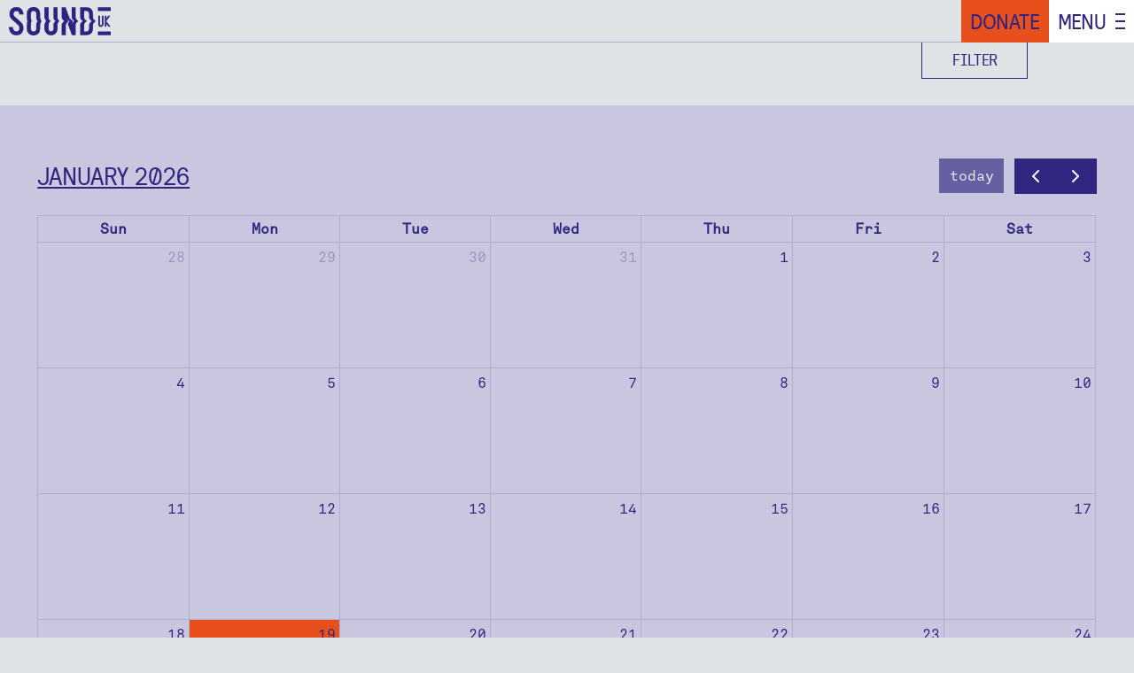

--- FILE ---
content_type: text/html; charset=utf-8
request_url: https://www.sounduk.net/events/?artist=adrian-mcnally&category=rural&year=
body_size: 89155
content:

<!doctype html>
<html class="no-js" lang="">
    <head>
        <!-- Google Tag Manager -->
        <script>(function(w,d,s,l,i){w[l]=w[l]||[];w[l].push({'gtm.start':
        new Date().getTime(),event:'gtm.js'});var f=d.getElementsByTagName(s)[0],
        j=d.createElement(s),dl=l!='dataLayer'?'&l='+l:'';j.async=true;j.src=
        'https://www.googletagmanager.com/gtm.js?id='+i+dl;f.parentNode.insertBefore(j,f);
        })(window,document,'script','dataLayer','GTM-MBLRKHH');</script>
        <!-- End Google Tag Manager -->
        <meta name="facebook-domain-verification" content="njzsupuiqsrmovozigxr91w7hdtb8h" />
        <meta charset="utf-8">
        <meta http-equiv="x-ua-compatible" content="ie=edge">
        <title>SOUND UK | Event</title>
        <meta name="description" content="">
        <meta name="viewport" content="width=device-width, initial-scale=1">
        

        <!--<link rel="apple-touch-icon" href="apple-touch-icon.png">-->
        <!-- Place favicon.ico in the root directory -->

        <link rel="stylesheet" href="/static/css/normalize.css">
        <link rel="stylesheet" href="/static/webfontkit-20151014-100914/stylesheet.css">
        <link rel="stylesheet" href="/static/css/main.css">
        <script src="/static/js/vendor/modernizr-2.8.3.min.js"></script>
        <script id="mcjs">!function(c,h,i,m,p){m=c.createElement(h),p=c.getElementsByTagName(h)[0],m.async=1,m.src=i,p.parentNode.insertBefore(m,p)}(document,"script","https://chimpstatic.com/mcjs-connected/js/users/6bfa0cbebfaa1b8fa47a07268/977d404f24e547366294585cc.js");</script>
    </head>
    <body>
        <!-- Google Tag Manager (noscript) -->
        <noscript><iframe src="https://www.googletagmanager.com/ns.html?id=GTM-MBLRKHH"
        height="0" width="0" style="display:none;visibility:hidden"></iframe></noscript>
        <!-- End Google Tag Manager (noscript) -->
        <!--[if lt IE 8]>
            <p class="browserupgrade">You are using an <strong>outdated</strong> browser. Please <a href="http://browsehappy.com/">upgrade your browser</a> to improve your experience.</p>
        <![endif]-->

        <!-- Add your site or application content here -->
        
        <div id="top"></div>
        <header class="header
          
            active
          
        ">
          <div class="clearfix">
            <a class="logo
              
            " href="/"></a>
            
            <!--
              <h2>Events</h2>
            -->
          </div>
        </header>
        <div class="a-0 js-header-menu">
          <ul class="a-0__0">
            
              <li class="a-0__1">
                <a class="a-0__2 a-0__2--0" href="https://www.sounduk.net/page/support-us/" target="_blank">Donate</a>
              </li>
            
            <li class="a-0__1">
              <a class="a-0__2 a-0__2--1 js-header-menu-header" href="#">Menu</a>
            </li>
          </ul>
          <div class="a-0__3 js-header-menu-panel">
            
<ul class="a-1 js-localscroll">
  
    <li class="a-1__0">
      <a
        class="a-1__1 
          
        "
        href="/"
        
      >
        Home
      </a>
      
    </li>
  
    <li class="a-1__0">
      <a
        class="a-1__1 
          
            active
          
        "
        href="/events/"
        
      >
        Events
      </a>
      
        
<ul class="a-1__2">
  
    <li class="a-1__3">
      <a
        class="a-1__4 
          
            active
          
        "
        href="/events/"
        
      >
        Current
      </a>
    </li>
  
    <li class="a-1__3">
      <a
        class="a-1__4 
          
        "
        href="/events/#past"
        
      >
        Past
      </a>
    </li>
  
</ul>

      
    </li>
  
    <li class="a-1__0">
      <a
        class="a-1__1 
          
        "
        href="/page/services/"
        
      >
        Services
      </a>
      
    </li>
  
    <li class="a-1__0">
      <a
        class="a-1__1 
          
        "
        href="/artists/"
        
      >
        Artists
      </a>
      
    </li>
  
    <li class="a-1__0">
      <a
        class="a-1__1 
          
        "
        href="/news/"
        
      >
        News
      </a>
      
    </li>
  
    <li class="a-1__0">
      <a
        class="a-1__1 
          
        "
        href="/page-2/about/"
        
      >
        About
      </a>
      
    </li>
  
    <li class="a-1__0">
      <a
        class="a-1__1 highlight
          
        "
        href="/page/support-us/"
        
          target="_self"
        
      >
        Support Us
      </a>
      
    </li>
  
    <li class="a-1__0">
      <a
        class="a-1__1 
          
        "
        href="#newsletter"
        
      >
        Mailing list
      </a>
      
    </li>
  
    <li class="a-1__0">
      <a
        class="a-1__1 
          
        "
        href="mailto:info@sounduk.net"
        
      >
        Contact
      </a>
      
    </li>
  
</ul>

            
              <ul class="social clearfix">
                
                  <li class="odd"><a class="social-facebook" href="https://www.facebook.com/soundukarts" target="_blank">facebook</a></li>
                
                
                  <li><a class="social-twitter" href="https://twitter.com/soundukarts" target="_blank">twitter</a></li>
                
                
                  <li class="odd"><a class="social-soundcloud" href="https://soundcloud.com/sounduk" target="_blank">soundcloud</a></li>
                
                
                  <li><a class="social-instagram" href="https://www.instagram.com/soundukarts/" target="_blank">instagram</a></li>
                
              </ul>
            
          </div>
        </div>
        
<div class="header-holder"></div>
<div class="js-header">
  <div class="header-middle js-header-panel" style="display: none;">
    <div class="header-middle-inner">
      <div class="_container">
        <div class="clearfix">
          <div class="_four _columns">
            
              <h2>Artist</h2>
              <ul>
                <li><a href="?artist=&amp;category=rural&amp;year=">&bull;All</a></li>
                
                  <li><a class="
                    
                  " href="?artist=arcadia-live&amp;category=rural&amp;year=">&bull;Arcadia Live</a></li>
                
                  <li><a class="
                    
                  " href="?artist=arun-ghosh-canticle-sun&amp;category=rural&amp;year=">&bull;Arun Ghosh: The Canticle of the Sun</a></li>
                
                  <li><a class="
                    
                  " href="?artist=arve-henriksen&amp;category=rural&amp;year=">&bull;Arve Henriksen</a></li>
                
                  <li><a class="
                    
                  " href="?artist=hack-poets-guild&amp;category=rural&amp;year=">&bull;Hack-Poets Guild</a></li>
                
                  <li><a class="
                    
                  " href="?artist=jason-singh&amp;category=rural&amp;year=">&bull;Jason Singh</a></li>
                
                  <li><a class="
                    
                  " href="?artist=jason-singh-drifters&amp;category=rural&amp;year=">&bull;Jason Singh - Drifters</a></li>
                
                  <li><a class="
                    
                  " href="?artist=jason-singh-earth-moves&amp;category=rural&amp;year=">&bull;Jason Singh - Earth Moves</a></li>
                
                  <li><a class="
                    
                  " href="?artist=jason-singh-hidden-music-trees&amp;category=rural&amp;year=">&bull;Jason Singh - The Hidden Music of Trees</a></li>
                
                  <li><a class="
                    
                  " href="?artist=iain-ballamy-stian-carstensen&amp;category=rural&amp;year=">&bull;Little Radio: Iain Ballamy &amp; Stian Carstensen</a></li>
                
                  <li><a class="
                    
                  " href="?artist=kimmo-pohjonen&amp;category=rural&amp;year=">&bull;Kimmo Pohjonen</a></li>
                
                  <li><a class="
                    
                  " href="?artist=niknak-sankofa&amp;category=rural&amp;year=">&bull;NikNak Sankofa</a></li>
                
                  <li><a class="
                    
                  " href="?artist=nils-okland&amp;category=rural&amp;year=">&bull;Nils Økland</a></li>
                
                  <li><a class="
                    
                  " href="?artist=paper-cinema&amp;category=rural&amp;year=">&bull;The Paper Cinema</a></li>
                
                  <li><a class="
                    
                  " href="?artist=antoine-schmitt&amp;category=rural&amp;year=">&bull;Antoine Schmitt</a></li>
                
                  <li><a class="
                    
                  " href="?artist=adrian-utley&amp;category=rural&amp;year=">&bull;Adrian Utley</a></li>
                
                  <li><a class="
                    
                  " href="?artist=quercus&amp;category=rural&amp;year=">&bull;Quercus</a></li>
                
                  <li><a class="
                    
                  " href="?artist=rachel-becky-unthank&amp;category=rural&amp;year=">&bull;Rachel &amp; Becky Unthank</a></li>
                
                  <li><a class="
                    
                  " href="?artist=matthew-bourne&amp;category=rural&amp;year=">&bull;Matthew Bourne</a></li>
                
                  <li><a class="
                    
                  " href="?artist=graham-fitkin&amp;category=rural&amp;year=">&bull;Graham Fitkin</a></li>
                
                  <li><a class="
                    
                  " href="?artist=martyn-ware&amp;category=rural&amp;year=">&bull;Martyn Ware</a></li>
                
                  <li><a class="
                    
                  " href="?artist=terje-isungset&amp;category=rural&amp;year=">&bull;Terje Isungset</a></li>
                
                  <li><a class="
                    
                  " href="?artist=tania-kovats&amp;category=rural&amp;year=">&bull;Tania Kovats</a></li>
                
                  <li><a class="
                    
                  " href="?artist=tord-gustavsen&amp;category=rural&amp;year=">&bull;Tord Gustavsen</a></li>
                
                  <li><a class="
                    
                  " href="?artist=owen-sheers&amp;category=rural&amp;year=">&bull;Owen Sheers</a></li>
                
                  <li><a class="
                    
                      active
                    
                  " href="?artist=adrian-mcnally&amp;category=rural&amp;year=">&bull;Adrian McNally</a></li>
                
                  <li><a class="
                    
                  " href="?artist=will-gregory-moog-ensemble&amp;category=rural&amp;year=">&bull;Will Gregory Moog Ensemble</a></li>
                
                  <li><a class="
                    
                  " href="?artist=frank-vigroux&amp;category=rural&amp;year=">&bull;Frank Vigroux</a></li>
                
                  <li><a class="
                    
                  " href="?artist=will-gregory&amp;category=rural&amp;year=">&bull;Will Gregory</a></li>
                
                  <li><a class="
                    
                  " href="?artist=dhafer-youssef&amp;category=rural&amp;year=">&bull;Dhafer Youssef</a></li>
                
                  <li><a class="
                    
                  " href="?artist=sam-lee&amp;category=rural&amp;year=">&bull;Sam Lee</a></li>
                
              </ul>
            
          </div>
          <div class="_four _columns">
            
              <h2>Type</h2>
              <ul>
                <li><a href="?artist=adrian-mcnally&amp;category=&amp;year=">&bull;All</a></li>
                
                  <li><a class="
                    
                  " href="?artist=adrian-mcnally&amp;category=event&amp;year=">&bull;Event</a></li>
                
                  <li><a class="
                    
                      active
                    
                  " href="?artist=adrian-mcnally&amp;category=rural&amp;year=">&bull;Rural</a></li>
                
                  <li><a class="
                    
                  " href="?artist=adrian-mcnally&amp;category=tour&amp;year=">&bull;Tour</a></li>
                
              </ul>
            
          </div>
          <div class="_four _columns">
            <h2>Year</h2>
            <ul>
              <li><a href="?artist=adrian-mcnally&amp;category=rural&amp;year=">&bull;All</a></li>
              
                <li><a class="
                  
                " href="?artist=adrian-mcnally&amp;category=rural&amp;year=2025">&bull;2025</a></li>
              
                <li><a class="
                  
                " href="?artist=adrian-mcnally&amp;category=rural&amp;year=2024">&bull;2024</a></li>
              
                <li><a class="
                  
                " href="?artist=adrian-mcnally&amp;category=rural&amp;year=2023">&bull;2023</a></li>
              
                <li><a class="
                  
                " href="?artist=adrian-mcnally&amp;category=rural&amp;year=2022">&bull;2022</a></li>
              
                <li><a class="
                  
                " href="?artist=adrian-mcnally&amp;category=rural&amp;year=2021">&bull;2021</a></li>
              
                <li><a class="
                  
                " href="?artist=adrian-mcnally&amp;category=rural&amp;year=2020">&bull;2020</a></li>
              
                <li><a class="
                  
                " href="?artist=adrian-mcnally&amp;category=rural&amp;year=2019">&bull;2019</a></li>
              
                <li><a class="
                  
                " href="?artist=adrian-mcnally&amp;category=rural&amp;year=2018">&bull;2018</a></li>
              
                <li><a class="
                  
                " href="?artist=adrian-mcnally&amp;category=rural&amp;year=2017">&bull;2017</a></li>
              
                <li><a class="
                  
                " href="?artist=adrian-mcnally&amp;category=rural&amp;year=2016">&bull;2016</a></li>
              
                <li><a class="
                  
                " href="?artist=adrian-mcnally&amp;category=rural&amp;year=2015">&bull;2015</a></li>
              
                <li><a class="
                  
                " href="?artist=adrian-mcnally&amp;category=rural&amp;year=2014">&bull;2014</a></li>
              
                <li><a class="
                  
                " href="?artist=adrian-mcnally&amp;category=rural&amp;year=2013">&bull;2013</a></li>
              
            </ul>
          </div>
        </div>
      </div>
    </div>
  </div>
  <div class="header-bottom">
    <div class="clearfix">
      <ul class="display">
        <!--<li><a class="display-teaser active" href="#">teaser</a></li>
        <li class="last" ><a class="display-detail" href="#">detail</a></li>-->
      </ul>
      <a class="header-button js-header-button" href="#">Filter</a>
    </div>
  </div>
</div>

  <div class="a-7">
    <div class="_container">
      <script id="calendar-data" type="application/json">{"displayEventTime": false, "events": [{"backgroundColor": "#312780", "borderColor": "#312780", "id": 74, "start": "None", "title": "SOUNDING THE WOOD", "url": "/events/sounding-wood/"}, {"backgroundColor": "#312780", "borderColor": "#312780", "id": 77, "start": "None", "title": "Alight!", "url": "/events/alight/"}, {"backgroundColor": "#312780", "borderColor": "#312780", "id": 4, "start": "2015-11-12 18:30:00+00:00", "title": "The Little Radio", "url": "/events/the-little-radio/"}, {"backgroundColor": "#312780", "borderColor": "#312780", "id": 5, "start": "2015-11-13 19:00:00+00:00", "title": "The Little Radio", "url": "/events/the-little-radio/"}, {"backgroundColor": "#312780", "borderColor": "#312780", "id": 6, "start": "2015-11-14 17:00:00+00:00", "title": "The Little Radio", "url": "/events/the-little-radio/"}, {"backgroundColor": "#312780", "borderColor": "#312780", "id": 7, "start": "2015-11-27 19:30:00+00:00", "title": "The Little Radio", "url": "/events/the-little-radio/"}, {"backgroundColor": "#312780", "borderColor": "#312780", "id": 9, "start": "2015-11-28 20:00:00+00:00", "title": "ECM Jazz Weekend", "url": "/events/ecm-jazz-weekend/"}, {"backgroundColor": "#312780", "borderColor": "#312780", "id": 10, "start": "2015-11-29 20:00:00+00:00", "title": "ECM Jazz Weekend", "url": "/events/ecm-jazz-weekend/"}, {"backgroundColor": "#312780", "borderColor": "#312780", "id": 12, "start": "2016-03-04 20:00:00+00:00", "title": "Moogmemory", "url": "/events/moogmemory-matthew-bourne-michael-england/"}, {"backgroundColor": "#312780", "borderColor": "#312780", "id": 16, "start": "2016-03-05 21:15:00+00:00", "title": "Moogmemory", "url": "/events/moogmemory-matthew-bourne-michael-england/"}, {"backgroundColor": "#312780", "borderColor": "#312780", "id": 20, "start": "2016-03-06 19:30:00+00:00", "title": "Moogmemory", "url": "/events/moogmemory-matthew-bourne-michael-england/"}, {"backgroundColor": "#312780", "borderColor": "#312780", "id": 13, "start": "2016-03-17 20:00:00+00:00", "title": "Moogmemory", "url": "/events/moogmemory-matthew-bourne-michael-england/"}, {"backgroundColor": "#312780", "borderColor": "#312780", "id": 14, "start": "2016-03-18 20:00:00+00:00", "title": "Moogmemory", "url": "/events/moogmemory-matthew-bourne-michael-england/"}, {"backgroundColor": "#312780", "borderColor": "#312780", "id": 21, "start": "2016-04-01 19:30:00+00:00", "title": "Chasing the Whale", "url": "/events/chasing-whale/"}, {"backgroundColor": "#312780", "borderColor": "#312780", "id": 22, "start": "2016-04-02 20:00:00+00:00", "title": "Chasing the Whale", "url": "/events/chasing-whale/"}, {"backgroundColor": "#312780", "borderColor": "#312780", "id": 23, "start": "2016-04-03 20:00:00+00:00", "title": "Chasing the Whale", "url": "/events/chasing-whale/"}, {"backgroundColor": "#312780", "borderColor": "#312780", "id": 24, "start": "2016-04-04 20:00:00+00:00", "title": "Chasing the Whale", "url": "/events/chasing-whale/"}, {"backgroundColor": "#312780", "borderColor": "#312780", "id": 25, "start": "2016-04-05 20:00:00+00:00", "title": "Chasing the Whale", "url": "/events/chasing-whale/"}, {"backgroundColor": "#312780", "borderColor": "#312780", "id": 26, "start": "2016-04-06 20:00:00+00:00", "title": "Chasing the Whale", "url": "/events/chasing-whale/"}, {"backgroundColor": "#312780", "borderColor": "#312780", "id": 15, "start": "2016-04-23 20:00:00+00:00", "title": "Moogmemory", "url": "/events/moogmemory-matthew-bourne-michael-england/"}, {"backgroundColor": "#312780", "borderColor": "#312780", "id": 27, "start": "2016-05-11 19:30:00+00:00", "title": "Places of Worship", "url": "/events/arve-henriksen-places-worship/"}, {"backgroundColor": "#312780", "borderColor": "#312780", "id": 18, "start": "2016-05-12 20:00:00+00:00", "title": "Places of Worship", "url": "/events/arve-henriksen-places-worship/"}, {"backgroundColor": "#312780", "borderColor": "#312780", "id": 19, "start": "2016-05-13 19:30:00+00:00", "title": "Places of Worship", "url": "/events/arve-henriksen-places-worship/"}, {"backgroundColor": "#312780", "borderColor": "#312780", "id": 28, "start": "2016-06-03 19:30:00+00:00", "title": "Quercus", "url": "/events/quercus/"}, {"backgroundColor": "#312780", "borderColor": "#312780", "id": 29, "start": "2016-06-17 19:30:00+00:00", "title": "Quercus", "url": "/events/quercus/"}, {"backgroundColor": "#312780", "borderColor": "#312780", "id": 30, "start": "2016-06-22 19:00:00+00:00", "title": "The Little Radio", "url": "/events/the-little-radio/"}, {"backgroundColor": "#312780", "borderColor": "#312780", "id": 33, "start": "2016-10-19 18:15:00+00:00", "title": "Ghost Stories", "url": "/events/ghost-stories/"}, {"backgroundColor": "#312780", "borderColor": "#312780", "id": 34, "start": "2016-10-20 19:00:00+00:00", "title": "Ghost Stories", "url": "/events/ghost-stories/"}, {"backgroundColor": "#312780", "borderColor": "#312780", "id": 35, "start": "2016-10-21 19:00:00+00:00", "title": "Ghost Stories", "url": "/events/ghost-stories/"}, {"backgroundColor": "#312780", "borderColor": "#312780", "id": 36, "start": "2016-10-22 19:00:00+00:00", "title": "Ghost Stories", "url": "/events/ghost-stories/"}, {"backgroundColor": "#312780", "borderColor": "#312780", "id": 37, "start": "2016-10-23 19:00:00+00:00", "title": "Ghost Stories", "url": "/events/ghost-stories/"}, {"backgroundColor": "#312780", "borderColor": "#312780", "id": 31, "start": "2016-10-25 20:00:00+00:00", "title": "Ice Music", "url": "/events/ice-music/"}, {"backgroundColor": "#312780", "borderColor": "#312780", "id": 32, "start": "2016-10-26 19:30:00+00:00", "title": "Ice Music", "url": "/events/ice-music/"}, {"backgroundColor": "#312780", "borderColor": "#312780", "id": 51, "start": "2016-11-10 20:00:00+00:00", "title": "Nils \u00d8kland Band", "url": "/events/nils-okland-band/"}, {"backgroundColor": "#312780", "borderColor": "#312780", "id": 52, "start": "2016-11-11 20:00:00+00:00", "title": "Nils \u00d8kland Band", "url": "/events/nils-okland-band/"}, {"backgroundColor": "#312780", "borderColor": "#312780", "id": 59, "start": "2016-12-02 19:30:00+00:00", "title": "A Norwegian Concert at Christmas", "url": "/events/norwegian-concert-christmas/"}, {"backgroundColor": "#312780", "borderColor": "#312780", "id": 65, "start": "2017-02-09 20:00:00+00:00", "title": "QUERCUS", "url": "/events/quercus-uk-tour/"}, {"backgroundColor": "#312780", "borderColor": "#312780", "id": 53, "start": "2017-02-25 19:30:00+00:00", "title": "Broadside Ballads", "url": "/events/broadside-ballads/"}, {"backgroundColor": "#312780", "borderColor": "#312780", "id": 54, "start": "2017-02-26 12:00:00+00:00", "title": "Broadside Ballads", "url": "/events/broadside-ballads/"}, {"backgroundColor": "#312780", "borderColor": "#312780", "id": 55, "start": "2017-02-26 16:30:00+00:00", "title": "Broadside Ballads", "url": "/events/broadside-ballads/"}, {"backgroundColor": "#312780", "borderColor": "#312780", "id": 56, "start": "2017-02-27 20:00:00+00:00", "title": "Broadside Ballads", "url": "/events/broadside-ballads/"}, {"backgroundColor": "#312780", "borderColor": "#312780", "id": 57, "start": "2017-02-28 20:00:00+00:00", "title": "Broadside Ballads", "url": "/events/broadside-ballads/"}, {"backgroundColor": "#312780", "borderColor": "#312780", "id": 58, "start": "2017-03-01 20:00:00+00:00", "title": "Broadside Ballads", "url": "/events/broadside-ballads/"}, {"backgroundColor": "#312780", "borderColor": "#312780", "id": 69, "start": "2017-03-08 19:45:00+00:00", "title": "Trio Mediaeval & Arve Henriksen Rimur", "url": "/events/trio-mediaeval-arve-henriksen-rimur/"}, {"backgroundColor": "#312780", "borderColor": "#312780", "id": 70, "start": "2017-03-09 20:00:00+00:00", "title": "Trio Mediaeval & Arve Henriksen Rimur", "url": "/events/trio-mediaeval-arve-henriksen-rimur/"}, {"backgroundColor": "#312780", "borderColor": "#312780", "id": 71, "start": "2017-03-10 20:00:00+00:00", "title": "Trio Mediaeval & Arve Henriksen Rimur", "url": "/events/trio-mediaeval-arve-henriksen-rimur/"}, {"backgroundColor": "#312780", "borderColor": "#312780", "id": 64, "start": "2017-03-22 19:00:00+00:00", "title": "Tyondai Braxton | Dawn of Midi ", "url": "/events/tyondai-braxton-dawn-midi/"}, {"backgroundColor": "#312780", "borderColor": "#312780", "id": 60, "start": "2017-03-23 19:30:00+00:00", "title": "Tyondai Braxton | Dawn of Midi ", "url": "/events/tyondai-braxton-dawn-midi/"}, {"backgroundColor": "#312780", "borderColor": "#312780", "id": 61, "start": "2017-03-24 18:45:00+00:00", "title": "Tyondai Braxton | Dawn of Midi ", "url": "/events/tyondai-braxton-dawn-midi/"}, {"backgroundColor": "#312780", "borderColor": "#312780", "id": 62, "start": "2017-03-25 19:30:00+00:00", "title": "Tyondai Braxton | Dawn of Midi ", "url": "/events/tyondai-braxton-dawn-midi/"}, {"backgroundColor": "#312780", "borderColor": "#312780", "id": 63, "start": "2017-03-26 19:30:00+00:00", "title": "Tyondai Braxton | Dawn of Midi ", "url": "/events/tyondai-braxton-dawn-midi/"}, {"backgroundColor": "#312780", "borderColor": "#312780", "id": 66, "start": "2017-04-08 20:00:00+00:00", "title": "QUERCUS", "url": "/events/quercus-uk-tour/"}, {"backgroundColor": "#312780", "borderColor": "#312780", "id": 67, "start": "2017-05-10 20:00:00+00:00", "title": "QUERCUS", "url": "/events/quercus-uk-tour/"}, {"backgroundColor": "#312780", "borderColor": "#312780", "id": 68, "start": "2017-05-11 20:30:00+00:00", "title": "QUERCUS", "url": "/events/quercus-uk-tour/"}, {"backgroundColor": "#312780", "borderColor": "#312780", "id": 72, "start": "2017-09-16 19:30:00+00:00", "title": "TOM PHILLIPS", "url": "/events/tom-phillips/"}, {"backgroundColor": "#312780", "borderColor": "#312780", "id": 73, "start": "2017-09-17 19:30:00+00:00", "title": "TOM PHILLIPS", "url": "/events/tom-phillips/"}, {"backgroundColor": "#312780", "borderColor": "#312780", "id": 78, "start": "2017-10-18 19:30:00+00:00", "title": "KELD: Freshwater Songs ", "url": "/events/keld-freshwater-songs/"}, {"backgroundColor": "#312780", "borderColor": "#312780", "id": 79, "start": "2017-10-19 19:30:00+00:00", "title": "KELD: Freshwater Songs ", "url": "/events/keld-freshwater-songs/"}, {"backgroundColor": "#312780", "borderColor": "#312780", "id": 80, "start": "2017-10-20 19:30:00+00:00", "title": "KELD: Freshwater Songs ", "url": "/events/keld-freshwater-songs/"}, {"backgroundColor": "#312780", "borderColor": "#312780", "id": 81, "start": "2017-10-21 19:30:00+00:00", "title": "KELD: Freshwater Songs ", "url": "/events/keld-freshwater-songs/"}, {"backgroundColor": "#312780", "borderColor": "#312780", "id": 82, "start": "2017-12-15 18:00:00+00:00", "title": "Ice Music - Part of Nordic Matters", "url": "/events/ice-music-part-nordic-matters/"}, {"backgroundColor": "#312780", "borderColor": "#312780", "id": 83, "start": "2018-02-16 19:45:00+00:00", "title": "Quercus - Feb 2018", "url": "/events/quercus-feb-2018/"}, {"backgroundColor": "#312780", "borderColor": "#312780", "id": 84, "start": "2018-02-17 19:00:00+00:00", "title": "Quercus - Feb 2018", "url": "/events/quercus-feb-2018/"}, {"backgroundColor": "#312780", "borderColor": "#312780", "id": 86, "start": "2018-03-18 19:30:00+00:00", "title": " PLAY!", "url": "/events/play-charles-hazlewood-army-generals-and-british-p/"}, {"backgroundColor": "#312780", "borderColor": "#312780", "id": 87, "start": "2018-03-20 19:30:00+00:00", "title": " PLAY!", "url": "/events/play-charles-hazlewood-army-generals-and-british-p/"}, {"backgroundColor": "#312780", "borderColor": "#312780", "id": 85, "start": "2018-05-12 14:00:00+00:00", "title": "Will Gregory Moog Ensemble - Sounds and Visions", "url": "/events/will-gregory-moog-ensemble-sounds-and-visions/"}, {"backgroundColor": "#312780", "borderColor": "#312780", "id": 88, "start": "2018-05-21 19:30:00+00:00", "title": "A Change Is Gonna Come", "url": "/events/change-gonna-come/"}, {"backgroundColor": "#312780", "borderColor": "#312780", "id": 89, "start": "2018-05-22 19:30:00+00:00", "title": "A Change Is Gonna Come", "url": "/events/change-gonna-come/"}, {"backgroundColor": "#312780", "borderColor": "#312780", "id": 90, "start": "2018-05-29 20:00:00+00:00", "title": "A Change Is Gonna Come", "url": "/events/change-gonna-come/"}, {"backgroundColor": "#312780", "borderColor": "#312780", "id": 99, "start": "2018-09-29 19:00:00+00:00", "title": " The Planets 2018", "url": "/events/planets-2018/"}, {"backgroundColor": "#312780", "borderColor": "#312780", "id": 102, "start": "2018-09-29 21:00:00+00:00", "title": " The Planets 2018", "url": "/events/planets-2018/"}, {"backgroundColor": "#312780", "borderColor": "#312780", "id": 98, "start": "2018-09-30 19:00:00+00:00", "title": " The Planets 2018", "url": "/events/planets-2018/"}, {"backgroundColor": "#312780", "borderColor": "#312780", "id": 100, "start": "2018-10-01 18:30:00+00:00", "title": " The Planets 2018", "url": "/events/planets-2018/"}, {"backgroundColor": "#312780", "borderColor": "#312780", "id": 101, "start": "2018-10-01 20:15:00+00:00", "title": " The Planets 2018", "url": "/events/planets-2018/"}, {"backgroundColor": "#312780", "borderColor": "#312780", "id": 97, "start": "2018-10-02 19:00:00+00:00", "title": " The Planets 2018", "url": "/events/planets-2018/"}, {"backgroundColor": "#312780", "borderColor": "#312780", "id": 91, "start": "2018-10-12 20:00:00+00:00", "title": "Letters I Haven\u2019t Written", "url": "/events/letters-i-havent-written/"}, {"backgroundColor": "#312780", "borderColor": "#312780", "id": 92, "start": "2018-10-13 19:30:00+00:00", "title": "Letters I Haven\u2019t Written", "url": "/events/letters-i-havent-written/"}, {"backgroundColor": "#312780", "borderColor": "#312780", "id": 93, "start": "2018-10-14 19:30:00+00:00", "title": "Letters I Haven\u2019t Written", "url": "/events/letters-i-havent-written/"}, {"backgroundColor": "#312780", "borderColor": "#312780", "id": 94, "start": "2018-10-16 20:00:00+00:00", "title": "Letters I Haven\u2019t Written", "url": "/events/letters-i-havent-written/"}, {"backgroundColor": "#312780", "borderColor": "#312780", "id": 95, "start": "2018-10-17 19:30:00+00:00", "title": "Letters I Haven\u2019t Written", "url": "/events/letters-i-havent-written/"}, {"backgroundColor": "#312780", "borderColor": "#312780", "id": 96, "start": "2018-10-18 19:30:00+00:00", "title": "Letters I Haven\u2019t Written", "url": "/events/letters-i-havent-written/"}, {"backgroundColor": "#312780", "borderColor": "#312780", "id": 103, "start": "2018-11-03 20:00:00+00:00", "title": "The Will Gregory Moog Ensemble - 2018 Tour", "url": "/events/will-gregory-moog-ensemble-2018-tour/"}, {"backgroundColor": "#312780", "borderColor": "#312780", "id": 104, "start": "2018-11-06 20:00:00+00:00", "title": "The Will Gregory Moog Ensemble - 2018 Tour", "url": "/events/will-gregory-moog-ensemble-2018-tour/"}, {"backgroundColor": "#312780", "borderColor": "#312780", "id": 105, "start": "2018-11-07 20:00:00+00:00", "title": "The Will Gregory Moog Ensemble - 2018 Tour", "url": "/events/will-gregory-moog-ensemble-2018-tour/"}, {"backgroundColor": "#312780", "borderColor": "#312780", "id": 106, "start": "2018-11-08 20:30:00+00:00", "title": "The Will Gregory Moog Ensemble - 2018 Tour", "url": "/events/will-gregory-moog-ensemble-2018-tour/"}, {"backgroundColor": "#312780", "borderColor": "#312780", "id": 121, "start": "2018-12-07 17:00:00+00:00", "title": "Yazz Ahmed", "url": "/events/yazz-ahmed/"}, {"backgroundColor": "#312780", "borderColor": "#312780", "id": 112, "start": "2019-01-25 19:30:00+00:00", "title": "Ghost Stories: Tales of the Supernatural", "url": "/events/ghost-stories-tales-supernatural/"}, {"backgroundColor": "#312780", "borderColor": "#312780", "id": 113, "start": "2019-01-26 19:30:00+00:00", "title": "Ghost Stories: Tales of the Supernatural", "url": "/events/ghost-stories-tales-supernatural/"}, {"backgroundColor": "#312780", "borderColor": "#312780", "id": 114, "start": "2019-01-27 16:00:00+00:00", "title": "Ghost Stories: Tales of the Supernatural", "url": "/events/ghost-stories-tales-supernatural/"}, {"backgroundColor": "#312780", "borderColor": "#312780", "id": 115, "start": "2019-01-28 20:00:00+00:00", "title": "Ghost Stories: Tales of the Supernatural", "url": "/events/ghost-stories-tales-supernatural/"}, {"backgroundColor": "#312780", "borderColor": "#312780", "id": 116, "start": "2019-01-29 19:45:00+00:00", "title": "Ghost Stories: Tales of the Supernatural", "url": "/events/ghost-stories-tales-supernatural/"}, {"backgroundColor": "#312780", "borderColor": "#312780", "id": 117, "start": "2019-01-31 19:00:00+00:00", "title": "Ghost Stories: Tales of the Supernatural", "url": "/events/ghost-stories-tales-supernatural/"}, {"backgroundColor": "#312780", "borderColor": "#312780", "id": 118, "start": "2019-02-01 19:30:00+00:00", "title": "Ghost Stories: Tales of the Supernatural", "url": "/events/ghost-stories-tales-supernatural/"}, {"backgroundColor": "#312780", "borderColor": "#312780", "id": 119, "start": "2019-02-02 14:00:00+00:00", "title": "Ghost Stories: Tales of the Supernatural", "url": "/events/ghost-stories-tales-supernatural/"}, {"backgroundColor": "#312780", "borderColor": "#312780", "id": 122, "start": "2019-02-02 17:00:00+00:00", "title": "Ghost Stories: Tales of the Supernatural", "url": "/events/ghost-stories-tales-supernatural/"}, {"backgroundColor": "#312780", "borderColor": "#312780", "id": 120, "start": "2019-02-02 19:30:00+00:00", "title": "Ghost Stories: Tales of the Supernatural", "url": "/events/ghost-stories-tales-supernatural/"}, {"backgroundColor": "#312780", "borderColor": "#312780", "id": 107, "start": "2019-03-12 19:30:00+00:00", "title": "Tippett & Bourne", "url": "/events/tippett-bourne/"}, {"backgroundColor": "#312780", "borderColor": "#312780", "id": 108, "start": "2019-03-23 14:00:00+00:00", "title": "Tippett & Bourne", "url": "/events/tippett-bourne/"}, {"backgroundColor": "#312780", "borderColor": "#312780", "id": 110, "start": "2019-04-28 19:45:00+00:00", "title": "Tippett & Bourne", "url": "/events/tippett-bourne/"}, {"backgroundColor": "#312780", "borderColor": "#312780", "id": 133, "start": "2019-05-13 19:30:00+00:00", "title": "Quercus tour", "url": "/events/quercus-tour-2019/"}, {"backgroundColor": "#312780", "borderColor": "#312780", "id": 128, "start": "2019-05-22 20:00:00+00:00", "title": "Ariwo", "url": "/events/ariwo/"}, {"backgroundColor": "#312780", "borderColor": "#312780", "id": 111, "start": "2019-05-23 19:30:00+00:00", "title": "Tippett & Bourne", "url": "/events/tippett-bourne/"}, {"backgroundColor": "#312780", "borderColor": "#312780", "id": 127, "start": "2019-05-23 20:00:00+00:00", "title": "Quercus tour", "url": "/events/quercus-tour-2019/"}, {"backgroundColor": "#312780", "borderColor": "#312780", "id": 129, "start": "2019-05-24 22:00:00+00:00", "title": "Ariwo", "url": "/events/ariwo/"}, {"backgroundColor": "#312780", "borderColor": "#312780", "id": 134, "start": "2019-05-25 15:00:00+00:00", "title": "Ariwo", "url": "/events/ariwo/"}, {"backgroundColor": "#312780", "borderColor": "#312780", "id": 132, "start": "2019-05-30 20:00:00+00:00", "title": "Ariwo", "url": "/events/ariwo/"}, {"backgroundColor": "#312780", "borderColor": "#312780", "id": 130, "start": "2019-05-31 18:30:00+00:00", "title": "Ariwo", "url": "/events/ariwo/"}, {"backgroundColor": "#312780", "borderColor": "#312780", "id": 131, "start": "2019-06-02 19:30:00+00:00", "title": "Ariwo", "url": "/events/ariwo/"}, {"backgroundColor": "#312780", "borderColor": "#312780", "id": 126, "start": "2019-06-21 19:30:00+00:00", "title": "Quercus tour", "url": "/events/quercus-tour-2019/"}, {"backgroundColor": "#312780", "borderColor": "#312780", "id": 151, "start": "2019-06-30 12:00:00+00:00", "title": "Ligeti Quartet | The Planets II", "url": "/events/ligeti-quartet-planets-ii/"}, {"backgroundColor": "#312780", "borderColor": "#312780", "id": 123, "start": "2019-07-13 14:00:00+00:00", "title": "The Will Gregory Moog Ensemble - Paris", "url": "/events/will-gregory-moog-ensemble-paris/"}, {"backgroundColor": "#312780", "borderColor": "#312780", "id": 124, "start": "2019-07-13 16:00:00+00:00", "title": "The Will Gregory Moog Ensemble - Paris", "url": "/events/will-gregory-moog-ensemble-paris/"}, {"backgroundColor": "#312780", "borderColor": "#312780", "id": 149, "start": "2019-07-14 15:15:00+00:00", "title": "A Change Is Gonna Come 2019", "url": "/events/change-gonna-come-at-2019/"}, {"backgroundColor": "#312780", "borderColor": "#312780", "id": 150, "start": "2019-07-21 19:30:00+00:00", "title": "A Change Is Gonna Come 2019", "url": "/events/change-gonna-come-at-2019/"}, {"backgroundColor": "#312780", "borderColor": "#312780", "id": 135, "start": "2019-07-22 20:00:00+00:00", "title": "A Change Is Gonna Come 2019", "url": "/events/change-gonna-come-at-2019/"}, {"backgroundColor": "#312780", "borderColor": "#312780", "id": 125, "start": "2019-07-28 14:00:00+00:00", "title": "A Change Is Gonna Come 2019", "url": "/events/change-gonna-come-at-2019/"}, {"backgroundColor": "#312780", "borderColor": "#312780", "id": 160, "start": "2019-10-02 20:00:00+00:00", "title": "Quercus tour", "url": "/events/quercus-tour-2019/"}, {"backgroundColor": "#312780", "borderColor": "#312780", "id": 142, "start": "2019-10-04 19:45:00+00:00", "title": "REFLECT BUDE ", "url": "/events/reflect-bude/"}, {"backgroundColor": "#312780", "borderColor": "#312780", "id": 144, "start": "2019-10-05 11:00:00+00:00", "title": "REFLECT BUDE ", "url": "/events/reflect-bude/"}, {"backgroundColor": "#312780", "borderColor": "#312780", "id": 145, "start": "2019-10-05 15:00:00+00:00", "title": "REFLECT BUDE ", "url": "/events/reflect-bude/"}, {"backgroundColor": "#312780", "borderColor": "#312780", "id": 143, "start": "2019-10-05 19:45:00+00:00", "title": "REFLECT BUDE ", "url": "/events/reflect-bude/"}, {"backgroundColor": "#312780", "borderColor": "#312780", "id": 146, "start": "2019-10-06 11:00:00+00:00", "title": "REFLECT BUDE ", "url": "/events/reflect-bude/"}, {"backgroundColor": "#312780", "borderColor": "#312780", "id": 147, "start": "2019-10-06 15:00:00+00:00", "title": "REFLECT BUDE ", "url": "/events/reflect-bude/"}, {"backgroundColor": "#312780", "borderColor": "#312780", "id": 148, "start": "2019-10-06 19:45:00+00:00", "title": "REFLECT BUDE ", "url": "/events/reflect-bude/"}, {"backgroundColor": "#312780", "borderColor": "#312780", "id": 136, "start": "2019-10-11 19:30:00+00:00", "title": "REFLECT GRAVESHAM", "url": "/events/reflect-gravesham/"}, {"backgroundColor": "#312780", "borderColor": "#312780", "id": 138, "start": "2019-10-12 11:00:00+00:00", "title": "REFLECT GRAVESHAM", "url": "/events/reflect-gravesham/"}, {"backgroundColor": "#312780", "borderColor": "#312780", "id": 159, "start": "2019-10-12 12:00:00+00:00", "title": "Tippett & Bourne", "url": "/events/tippett-bourne/"}, {"backgroundColor": "#312780", "borderColor": "#312780", "id": 140, "start": "2019-10-12 15:00:00+00:00", "title": "REFLECT GRAVESHAM", "url": "/events/reflect-gravesham/"}, {"backgroundColor": "#312780", "borderColor": "#312780", "id": 137, "start": "2019-10-12 19:30:00+00:00", "title": "REFLECT GRAVESHAM", "url": "/events/reflect-gravesham/"}, {"backgroundColor": "#312780", "borderColor": "#312780", "id": 139, "start": "2019-10-13 11:00:00+00:00", "title": "REFLECT GRAVESHAM", "url": "/events/reflect-gravesham/"}, {"backgroundColor": "#312780", "borderColor": "#312780", "id": 141, "start": "2019-10-13 15:00:00+00:00", "title": "REFLECT GRAVESHAM", "url": "/events/reflect-gravesham/"}, {"backgroundColor": "#312780", "borderColor": "#312780", "id": 158, "start": "2019-11-10 19:30:00+00:00", "title": "A Change Is Gonna Come 2019", "url": "/events/change-gonna-come-at-2019/"}, {"backgroundColor": "#312780", "borderColor": "#312780", "id": 152, "start": "2019-11-12 20:00:00+00:00", "title": "Julia Kent + Daniel Thorne ", "url": "/events/julia-kent-daniel-thorne/"}, {"backgroundColor": "#312780", "borderColor": "#312780", "id": 153, "start": "2019-11-13 20:00:00+00:00", "title": "Julia Kent + Daniel Thorne ", "url": "/events/julia-kent-daniel-thorne/"}, {"backgroundColor": "#312780", "borderColor": "#312780", "id": 154, "start": "2019-11-14 20:15:00+00:00", "title": "Julia Kent + Daniel Thorne ", "url": "/events/julia-kent-daniel-thorne/"}, {"backgroundColor": "#312780", "borderColor": "#312780", "id": 155, "start": "2019-11-15 20:00:00+00:00", "title": "Julia Kent + Daniel Thorne ", "url": "/events/julia-kent-daniel-thorne/"}, {"backgroundColor": "#312780", "borderColor": "#312780", "id": 156, "start": "2019-11-16 19:30:00+00:00", "title": "Julia Kent + Daniel Thorne ", "url": "/events/julia-kent-daniel-thorne/"}, {"backgroundColor": "#312780", "borderColor": "#312780", "id": 157, "start": "2019-11-17 19:30:00+00:00", "title": "Julia Kent + Daniel Thorne ", "url": "/events/julia-kent-daniel-thorne/"}, {"backgroundColor": "#312780", "borderColor": "#312780", "id": 165, "start": "2020-01-25 19:30:00+00:00", "title": "Quercus tour", "url": "/events/quercus-tour-2019/"}, {"backgroundColor": "#312780", "borderColor": "#312780", "id": 166, "start": "2020-02-16 19:30:00+00:00", "title": "Quercus tour", "url": "/events/quercus-tour-2019/"}, {"backgroundColor": "#312780", "borderColor": "#312780", "id": 161, "start": "2020-02-29 20:00:00+00:00", "title": "FUNK: A Music Revolution", "url": "/events/funk-music-revolution/"}, {"backgroundColor": "#312780", "borderColor": "#312780", "id": 162, "start": "2020-03-01 19:30:00+00:00", "title": "FUNK: A Music Revolution", "url": "/events/funk-music-revolution/"}, {"backgroundColor": "#312780", "borderColor": "#312780", "id": 163, "start": "2020-03-02 19:30:00+00:00", "title": "FUNK: A Music Revolution", "url": "/events/funk-music-revolution/"}, {"backgroundColor": "#312780", "borderColor": "#312780", "id": 164, "start": "2020-03-03 19:30:00+00:00", "title": "FUNK: A Music Revolution", "url": "/events/funk-music-revolution/"}, {"backgroundColor": "#312780", "borderColor": "#312780", "id": 168, "start": "2020-03-04 19:30:00+00:00", "title": "FUNK: A Music Revolution", "url": "/events/funk-music-revolution/"}, {"backgroundColor": "#312780", "borderColor": "#312780", "id": 167, "start": "2020-03-13 19:45:00+00:00", "title": "Tippett & Bourne", "url": "/events/tippett-bourne/"}, {"backgroundColor": "#312780", "borderColor": "#312780", "id": 169, "start": "2020-03-21 17:00:00+00:00", "title": "12 Years | Sarah Nicolls", "url": "/events/12-years-sarah-nicolls/"}, {"backgroundColor": "#312780", "borderColor": "#312780", "id": 193, "start": "2020-03-24 19:30:00+00:00", "title": "12 Years | Sarah Nicolls", "url": "/events/12-years-sarah-nicolls/"}, {"backgroundColor": "#312780", "borderColor": "#312780", "id": 171, "start": "2020-04-03 20:00:00+00:00", "title": "12 Years | Sarah Nicolls", "url": "/events/12-years-sarah-nicolls/"}, {"backgroundColor": "#312780", "borderColor": "#312780", "id": 172, "start": "2020-04-30 20:10:00+00:00", "title": "12 Years | Sarah Nicolls", "url": "/events/12-years-sarah-nicolls/"}, {"backgroundColor": "#312780", "borderColor": "#312780", "id": 196, "start": "2020-10-08 19:30:00+00:00", "title": "12 Years | Sarah Nicolls | 12 Streams", "url": "/events/12-Years-Sarah-Nicolls-12-Streams/"}, {"backgroundColor": "#312780", "borderColor": "#312780", "id": 197, "start": "2020-10-09 19:30:00+00:00", "title": "12 Years | Sarah Nicolls | 12 Streams", "url": "/events/12-Years-Sarah-Nicolls-12-Streams/"}, {"backgroundColor": "#312780", "borderColor": "#312780", "id": 198, "start": "2020-10-10 19:30:00+00:00", "title": "12 Years | Sarah Nicolls | 12 Streams", "url": "/events/12-Years-Sarah-Nicolls-12-Streams/"}, {"backgroundColor": "#312780", "borderColor": "#312780", "id": 205, "start": "2020-10-11 19:30:00+00:00", "title": "12 Years | Sarah Nicolls | 12 Streams", "url": "/events/12-Years-Sarah-Nicolls-12-Streams/"}, {"backgroundColor": "#312780", "borderColor": "#312780", "id": 195, "start": "2020-10-14 19:30:00+00:00", "title": "12 Years | Sarah Nicolls | 12 Streams", "url": "/events/12-Years-Sarah-Nicolls-12-Streams/"}, {"backgroundColor": "#312780", "borderColor": "#312780", "id": 199, "start": "2020-10-15 19:30:00+00:00", "title": "12 Years | Sarah Nicolls | 12 Streams", "url": "/events/12-Years-Sarah-Nicolls-12-Streams/"}, {"backgroundColor": "#312780", "borderColor": "#312780", "id": 200, "start": "2020-10-16 19:30:00+00:00", "title": "12 Years | Sarah Nicolls | 12 Streams", "url": "/events/12-Years-Sarah-Nicolls-12-Streams/"}, {"backgroundColor": "#312780", "borderColor": "#312780", "id": 201, "start": "2020-10-17 19:30:00+00:00", "title": "12 Years | Sarah Nicolls | 12 Streams", "url": "/events/12-Years-Sarah-Nicolls-12-Streams/"}, {"backgroundColor": "#312780", "borderColor": "#312780", "id": 202, "start": "2020-10-22 19:30:00+00:00", "title": "12 Years | Sarah Nicolls | 12 Streams", "url": "/events/12-Years-Sarah-Nicolls-12-Streams/"}, {"backgroundColor": "#312780", "borderColor": "#312780", "id": 203, "start": "2020-10-23 19:30:00+00:00", "title": "12 Years | Sarah Nicolls | 12 Streams", "url": "/events/12-Years-Sarah-Nicolls-12-Streams/"}, {"backgroundColor": "#312780", "borderColor": "#312780", "id": 194, "start": "2020-10-24 19:30:00+00:00", "title": "12 Years | Sarah Nicolls | 12 Streams", "url": "/events/12-Years-Sarah-Nicolls-12-Streams/"}, {"backgroundColor": "#312780", "borderColor": "#312780", "id": 204, "start": "2020-10-25 19:30:00+00:00", "title": "12 Years | Sarah Nicolls | 12 Streams", "url": "/events/12-Years-Sarah-Nicolls-12-Streams/"}, {"backgroundColor": "#312780", "borderColor": "#312780", "id": 206, "start": "2021-03-23 12:30:00+00:00", "title": "A Song For Us", "url": "/events/a-song-for-us/"}, {"backgroundColor": "#312780", "borderColor": "#312780", "id": 212, "start": "2021-08-04 12:30:00+00:00", "title": "A Song For Us", "url": "/events/a-song-for-us/"}, {"backgroundColor": "#312780", "borderColor": "#312780", "id": 213, "start": "2021-08-07 14:30:00+00:00", "title": "A Song For Us", "url": "/events/a-song-for-us/"}, {"backgroundColor": "#312780", "borderColor": "#312780", "id": 214, "start": "2021-08-11 12:30:00+00:00", "title": "A Song For Us", "url": "/events/a-song-for-us/"}, {"backgroundColor": "#312780", "borderColor": "#312780", "id": 215, "start": "2021-09-19 19:30:00+00:00", "title": "What She Said", "url": "/events/what-she-said/"}, {"backgroundColor": "#312780", "borderColor": "#312780", "id": 216, "start": "2021-09-30 19:30:00+00:00", "title": "What She Said", "url": "/events/what-she-said/"}, {"backgroundColor": "#312780", "borderColor": "#312780", "id": 217, "start": "2021-10-01 20:00:00+00:00", "title": "What She Said", "url": "/events/what-she-said/"}, {"backgroundColor": "#312780", "borderColor": "#312780", "id": 218, "start": "2021-10-03 20:00:00+00:00", "title": "What She Said", "url": "/events/what-she-said/"}, {"backgroundColor": "#312780", "borderColor": "#312780", "id": 220, "start": "2021-11-04 13:00:00+00:00", "title": "A Song For Us", "url": "/events/a-song-for-us/"}, {"backgroundColor": "#312780", "borderColor": "#312780", "id": 221, "start": "2021-11-10 13:00:00+00:00", "title": "A Song For Us", "url": "/events/a-song-for-us/"}, {"backgroundColor": "#312780", "borderColor": "#312780", "id": 208, "start": "2021-11-16 20:00:00+00:00", "title": "Arctic Ice Music", "url": "/events/arctic-ice-music/"}, {"backgroundColor": "#312780", "borderColor": "#312780", "id": 209, "start": "2021-11-17 19:30:00+00:00", "title": "Arctic Ice Music", "url": "/events/arctic-ice-music/"}, {"backgroundColor": "#312780", "borderColor": "#312780", "id": 210, "start": "2021-11-18 19:30:00+00:00", "title": "Arctic Ice Music", "url": "/events/arctic-ice-music/"}, {"backgroundColor": "#312780", "borderColor": "#312780", "id": 211, "start": "2021-11-19 20:00:00+00:00", "title": "Arctic Ice Music", "url": "/events/arctic-ice-music/"}, {"backgroundColor": "#312780", "borderColor": "#312780", "id": 235, "start": "2021-12-14 13:00:00+00:00", "title": "A Song For Us", "url": "/events/a-song-for-us/"}, {"backgroundColor": "#312780", "borderColor": "#312780", "id": 236, "start": "2021-12-14 19:00:00+00:00", "title": "A Song For Us", "url": "/events/a-song-for-us/"}, {"backgroundColor": "#312780", "borderColor": "#312780", "id": 237, "start": "2022-02-02 12:30:00+00:00", "title": "A Song For Us", "url": "/events/a-song-for-us/"}, {"backgroundColor": "#312780", "borderColor": "#312780", "id": 229, "start": "2022-03-04 19:30:00+00:00", "title": "Keeley Forsyth Limbs Tour", "url": "/events/keeley-forsyth-limbs-tour/"}, {"backgroundColor": "#312780", "borderColor": "#312780", "id": 230, "start": "2022-03-05 19:30:00+00:00", "title": "Keeley Forsyth Limbs Tour", "url": "/events/keeley-forsyth-limbs-tour/"}, {"backgroundColor": "#312780", "borderColor": "#312780", "id": 231, "start": "2022-03-06 19:30:00+00:00", "title": "Keeley Forsyth Limbs Tour", "url": "/events/keeley-forsyth-limbs-tour/"}, {"backgroundColor": "#312780", "borderColor": "#312780", "id": 232, "start": "2022-03-10 20:00:00+00:00", "title": "Keeley Forsyth Limbs Tour", "url": "/events/keeley-forsyth-limbs-tour/"}, {"backgroundColor": "#312780", "borderColor": "#312780", "id": 233, "start": "2022-03-11 19:30:00+00:00", "title": "Keeley Forsyth Limbs Tour", "url": "/events/keeley-forsyth-limbs-tour/"}, {"backgroundColor": "#312780", "borderColor": "#312780", "id": 219, "start": "2022-03-14 20:00:00+00:00", "title": "What She Said", "url": "/events/what-she-said/"}, {"backgroundColor": "#312780", "borderColor": "#312780", "id": 234, "start": "2022-03-14 20:00:00+00:00", "title": "What She Said", "url": "/events/what-she-said-exeter/"}, {"backgroundColor": "#312780", "borderColor": "#312780", "id": 238, "start": "2022-03-23 12:30:00+00:00", "title": "A Song For Us", "url": "/events/a-song-for-us/"}, {"backgroundColor": "#312780", "borderColor": "#312780", "id": 245, "start": "2022-04-23 22:00:00+00:00", "title": "Bog Body - Keeley Forsyth", "url": "/events/bog-body-keeley-forsyth/"}, {"backgroundColor": "#312780", "borderColor": "#312780", "id": 247, "start": "2022-05-05 19:15:00+00:00", "title": "Bristol New Music", "url": "/events/bristol-new-music/"}, {"backgroundColor": "#312780", "borderColor": "#312780", "id": 248, "start": "2022-05-06 18:30:00+00:00", "title": "Bristol New Music", "url": "/events/bristol-new-music/"}, {"backgroundColor": "#312780", "borderColor": "#312780", "id": 249, "start": "2022-05-07 12:00:00+00:00", "title": "Bristol New Music", "url": "/events/bristol-new-music/"}, {"backgroundColor": "#312780", "borderColor": "#312780", "id": 250, "start": "2022-05-08 12:00:00+00:00", "title": "Bristol New Music", "url": "/events/bristol-new-music/"}, {"backgroundColor": "#312780", "borderColor": "#312780", "id": 239, "start": "2022-05-17 20:00:00+00:00", "title": "Tord Gustavsen Trio", "url": "/events/tord-gustavsen-trio/"}, {"backgroundColor": "#312780", "borderColor": "#312780", "id": 240, "start": "2022-05-18 20:00:00+00:00", "title": "Tord Gustavsen Trio", "url": "/events/tord-gustavsen-trio/"}, {"backgroundColor": "#312780", "borderColor": "#312780", "id": 241, "start": "2022-05-19 20:00:00+00:00", "title": "Tord Gustavsen Trio", "url": "/events/tord-gustavsen-trio/"}, {"backgroundColor": "#312780", "borderColor": "#312780", "id": 242, "start": "2022-05-20 19:30:00+00:00", "title": "Tord Gustavsen Trio", "url": "/events/tord-gustavsen-trio/"}, {"backgroundColor": "#312780", "borderColor": "#312780", "id": 251, "start": "2022-05-21 19:45:00+00:00", "title": "Tord Gustavsen Trio", "url": "/events/tord-gustavsen-trio/"}, {"backgroundColor": "#312780", "borderColor": "#312780", "id": 252, "start": "2022-05-21 20:00:00+00:00", "title": "Arun Ghosh - The Canticle of the Sun", "url": "/events/arun-ghosh-the-canticle-of-the-sun/"}, {"backgroundColor": "#312780", "borderColor": "#312780", "id": 244, "start": "2022-05-22 20:00:00+00:00", "title": "Tord Gustavsen Trio", "url": "/events/tord-gustavsen-trio/"}, {"backgroundColor": "#312780", "borderColor": "#312780", "id": 253, "start": "2022-06-03 20:00:00+00:00", "title": "Arun Ghosh - The Canticle of the Sun", "url": "/events/arun-ghosh-the-canticle-of-the-sun/"}, {"backgroundColor": "#312780", "borderColor": "#312780", "id": 264, "start": "2022-06-21 10:00:00+00:00", "title": "Reading Audio Trails", "url": "/events/reading-audio-trails/"}, {"backgroundColor": "#312780", "borderColor": "#312780", "id": 254, "start": "2022-07-01 21:00:00+00:00", "title": "Arun Ghosh - The Canticle of the Sun", "url": "/events/arun-ghosh-the-canticle-of-the-sun/"}, {"backgroundColor": "#312780", "borderColor": "#312780", "id": 246, "start": "2022-07-02 20:00:00+00:00", "title": "Bog Body - Keeley Forsyth", "url": "/events/bog-body-keeley-forsyth/"}, {"backgroundColor": "#312780", "borderColor": "#312780", "id": 258, "start": "2022-07-12 19:00:00+00:00", "title": "NikNak - Sankofa", "url": "/events/niknak-sankofa/"}, {"backgroundColor": "#312780", "borderColor": "#312780", "id": 259, "start": "2022-07-13 19:30:00+00:00", "title": "NikNak - Sankofa", "url": "/events/niknak-sankofa/"}, {"backgroundColor": "#312780", "borderColor": "#312780", "id": 260, "start": "2022-07-14 19:30:00+00:00", "title": "NikNak - Sankofa", "url": "/events/niknak-sankofa/"}, {"backgroundColor": "#312780", "borderColor": "#312780", "id": 261, "start": "2022-07-16 20:00:00+00:00", "title": "NikNak - Sankofa", "url": "/events/niknak-sankofa/"}, {"backgroundColor": "#312780", "borderColor": "#312780", "id": 262, "start": "2022-07-17 18:00:00+00:00", "title": "NikNak - Sankofa", "url": "/events/niknak-sankofa/"}, {"backgroundColor": "#312780", "borderColor": "#312780", "id": 263, "start": "2022-07-18 19:00:00+00:00", "title": "NikNak - Sankofa", "url": "/events/niknak-sankofa/"}, {"backgroundColor": "#312780", "borderColor": "#312780", "id": 265, "start": "2022-08-20 20:00:00+00:00", "title": "Arcadia Live", "url": "/events/arcadia-live/"}, {"backgroundColor": "#312780", "borderColor": "#312780", "id": 255, "start": "2022-09-01 20:00:00+00:00", "title": "Arun Ghosh - The Canticle of the Sun", "url": "/events/arun-ghosh-the-canticle-of-the-sun/"}, {"backgroundColor": "#312780", "borderColor": "#312780", "id": 275, "start": "2022-09-03 21:00:00+00:00", "title": "Arcadia Live", "url": "/events/arcadia-live/"}, {"backgroundColor": "#312780", "borderColor": "#312780", "id": 256, "start": "2022-09-08 20:00:00+00:00", "title": "Arun Ghosh - The Canticle of the Sun", "url": "/events/arun-ghosh-the-canticle-of-the-sun/"}, {"backgroundColor": "#312780", "borderColor": "#312780", "id": 267, "start": "2022-09-23 20:00:00+00:00", "title": "Iain Ballamy & Stian Carstensen", "url": "/events/iain-ballamy-stian-carstensen/"}, {"backgroundColor": "#312780", "borderColor": "#312780", "id": 268, "start": "2022-09-24 16:00:00+00:00", "title": "Iain Ballamy & Stian Carstensen", "url": "/events/iain-ballamy-stian-carstensen/"}, {"backgroundColor": "#312780", "borderColor": "#312780", "id": 269, "start": "2022-09-25 18:00:00+00:00", "title": "Iain Ballamy & Stian Carstensen", "url": "/events/iain-ballamy-stian-carstensen/"}, {"backgroundColor": "#312780", "borderColor": "#312780", "id": 270, "start": "2022-09-26 20:00:00+00:00", "title": "Iain Ballamy & Stian Carstensen", "url": "/events/iain-ballamy-stian-carstensen/"}, {"backgroundColor": "#312780", "borderColor": "#312780", "id": 271, "start": "2022-09-29 20:00:00+00:00", "title": "Iain Ballamy & Stian Carstensen", "url": "/events/iain-ballamy-stian-carstensen/"}, {"backgroundColor": "#312780", "borderColor": "#312780", "id": 257, "start": "2022-10-09 20:00:00+00:00", "title": "Arun Ghosh - The Canticle of the Sun", "url": "/events/arun-ghosh-the-canticle-of-the-sun/"}, {"backgroundColor": "#312780", "borderColor": "#312780", "id": 277, "start": "2022-10-15 15:00:00+00:00", "title": "NikNak - Sankofa", "url": "/events/niknak-sankofa/"}, {"backgroundColor": "#312780", "borderColor": "#312780", "id": 272, "start": "2022-11-10 19:30:00+00:00", "title": "Tord Gustavsen Trio", "url": "/events/tord-gustavsen-trio_autumn_2022/"}, {"backgroundColor": "#312780", "borderColor": "#312780", "id": 274, "start": "2022-11-11 19:00:00+00:00", "title": "Arcadia Live", "url": "/events/arcadia-live/"}, {"backgroundColor": "#312780", "borderColor": "#312780", "id": 273, "start": "2022-11-11 19:30:00+00:00", "title": "Tord Gustavsen Trio", "url": "/events/tord-gustavsen-trio_autumn_2022/"}, {"backgroundColor": "#312780", "borderColor": "#312780", "id": 281, "start": "2022-11-13 20:00:00+00:00", "title": "Arcadia Live", "url": "/events/arcadia-live/"}, {"backgroundColor": "#312780", "borderColor": "#312780", "id": 266, "start": "2022-11-30 19:00:00+00:00", "title": "Arcadia Live", "url": "/events/arcadia-live/"}, {"backgroundColor": "#312780", "borderColor": "#312780", "id": 278, "start": "2023-01-22 18:30:00+00:00", "title": "NikNak - Sankofa", "url": "/events/niknak-sankofa/"}, {"backgroundColor": "#312780", "borderColor": "#312780", "id": 279, "start": "2023-01-28 19:00:00+00:00", "title": "NikNak - Sankofa", "url": "/events/niknak-sankofa/"}, {"backgroundColor": "#312780", "borderColor": "#312780", "id": 280, "start": "2023-02-04 19:00:00+00:00", "title": "NikNak - Sankofa", "url": "/events/niknak-sankofa/"}, {"backgroundColor": "#312780", "borderColor": "#312780", "id": 282, "start": "2023-03-03 19:45:00+00:00", "title": "Arcadia Live", "url": "/events/arcadia-live/"}, {"backgroundColor": "#312780", "borderColor": "#312780", "id": 276, "start": "2023-03-04 19:30:00+00:00", "title": "Arcadia Live", "url": "/events/arcadia-live/"}, {"backgroundColor": "#312780", "borderColor": "#312780", "id": 222, "start": "2023-03-17 19:30:00+00:00", "title": "Hack-Poets Guild - Blackletter Garland", "url": "/events/hack-poets-guild/"}, {"backgroundColor": "#312780", "borderColor": "#312780", "id": 283, "start": "2023-03-18 20:00:00+00:00", "title": "Hack-Poets Guild - Blackletter Garland", "url": "/events/hack-poets-guild/"}, {"backgroundColor": "#312780", "borderColor": "#312780", "id": 284, "start": "2023-03-19 19:30:00+00:00", "title": "Hack-Poets Guild - Blackletter Garland", "url": "/events/hack-poets-guild/"}, {"backgroundColor": "#312780", "borderColor": "#312780", "id": 228, "start": "2023-03-23 19:30:00+00:00", "title": "Hack-Poets Guild - Blackletter Garland", "url": "/events/hack-poets-guild/"}, {"backgroundColor": "#312780", "borderColor": "#312780", "id": 226, "start": "2023-03-24 19:30:00+00:00", "title": "Hack-Poets Guild - Blackletter Garland", "url": "/events/hack-poets-guild/"}, {"backgroundColor": "#312780", "borderColor": "#312780", "id": 225, "start": "2023-03-25 20:00:00+00:00", "title": "Hack-Poets Guild - Blackletter Garland", "url": "/events/hack-poets-guild/"}, {"backgroundColor": "#312780", "borderColor": "#312780", "id": 227, "start": "2023-03-26 20:00:00+00:00", "title": "Hack-Poets Guild - Blackletter Garland", "url": "/events/hack-poets-guild/"}, {"backgroundColor": "#312780", "borderColor": "#312780", "id": 295, "start": "2023-08-20 11:00:00+00:00", "title": "The Paper Cinema 2023", "url": "/events/paper-cinema-2023/"}, {"backgroundColor": "#312780", "borderColor": "#312780", "id": 289, "start": "2023-08-20 14:30:00+00:00", "title": "Hack-Poets Guild - Blackletter Garland", "url": "/events/hack-poets-guild/"}, {"backgroundColor": "#312780", "borderColor": "#312780", "id": 293, "start": "2023-09-22 19:30:00+00:00", "title": "The Secret Sounds of Trees", "url": "/events/the-secret-sounds-of-trees/"}, {"backgroundColor": "#312780", "borderColor": "#312780", "id": 292, "start": "2023-10-08 22:00:00+00:00", "title": "Hack-Poets Guild - Blackletter Garland", "url": "/events/hack-poets-guild/"}, {"backgroundColor": "#312780", "borderColor": "#312780", "id": 296, "start": "2023-10-11 19:30:00+00:00", "title": "The Paper Cinema 2023", "url": "/events/paper-cinema-2023/"}, {"backgroundColor": "#312780", "borderColor": "#312780", "id": 297, "start": "2023-10-13 19:30:00+00:00", "title": "The Paper Cinema 2023", "url": "/events/paper-cinema-2023/"}, {"backgroundColor": "#312780", "borderColor": "#312780", "id": 290, "start": "2023-10-19 20:00:00+00:00", "title": "Hack-Poets Guild - Blackletter Garland", "url": "/events/hack-poets-guild/"}, {"backgroundColor": "#312780", "borderColor": "#312780", "id": 298, "start": "2023-10-21 17:00:00+00:00", "title": "The Paper Cinema 2023", "url": "/events/paper-cinema-2023/"}, {"backgroundColor": "#312780", "borderColor": "#312780", "id": 299, "start": "2023-10-30 19:30:00+00:00", "title": "The Paper Cinema 2023", "url": "/events/paper-cinema-2023/"}, {"backgroundColor": "#312780", "borderColor": "#312780", "id": 300, "start": "2023-11-01 19:30:00+00:00", "title": "The Paper Cinema 2023", "url": "/events/paper-cinema-2023/"}, {"backgroundColor": "#312780", "borderColor": "#312780", "id": 301, "start": "2023-11-03 20:15:00+00:00", "title": "The Paper Cinema 2023", "url": "/events/paper-cinema-2023/"}, {"backgroundColor": "#312780", "borderColor": "#312780", "id": 288, "start": "2023-11-07 19:30:00+00:00", "title": "Terje Isungset Ice Quartet", "url": "/events/terje-isungset-ice-quartet/"}, {"backgroundColor": "#312780", "borderColor": "#312780", "id": 294, "start": "2023-11-08 19:30:00+00:00", "title": "Terje Isungset Ice Quartet", "url": "/events/terje-isungset-ice-quartet/"}, {"backgroundColor": "#312780", "borderColor": "#312780", "id": 285, "start": "2023-11-09 20:00:00+00:00", "title": "Terje Isungset Ice Quartet", "url": "/events/terje-isungset-ice-quartet/"}, {"backgroundColor": "#312780", "borderColor": "#312780", "id": 291, "start": "2023-11-10 20:00:00+00:00", "title": "Terje Isungset Ice Quartet", "url": "/events/terje-isungset-ice-quartet/"}, {"backgroundColor": "#312780", "borderColor": "#312780", "id": 302, "start": "2023-11-11 19:30:00+00:00", "title": "The Paper Cinema 2023", "url": "/events/paper-cinema-2023/"}, {"backgroundColor": "#312780", "borderColor": "#312780", "id": 286, "start": "2023-11-11 20:00:00+00:00", "title": "Terje Isungset Ice Quartet", "url": "/events/terje-isungset-ice-quartet/"}, {"backgroundColor": "#312780", "borderColor": "#312780", "id": 287, "start": "2023-11-12 19:00:00+00:00", "title": "Terje Isungset Ice Quartet", "url": "/events/terje-isungset-ice-quartet/"}, {"backgroundColor": "#312780", "borderColor": "#312780", "id": 303, "start": "2024-01-30 19:30:00+00:00", "title": "The Paper Cinema 2024", "url": "/events/paper-cinema-2024/"}, {"backgroundColor": "#312780", "borderColor": "#312780", "id": 304, "start": "2024-03-14 19:30:00+00:00", "title": "The Fleet - Jason Singh & Sarah Acton", "url": "/events/fleet/"}, {"backgroundColor": "#312780", "borderColor": "#312780", "id": 305, "start": "2024-03-15 19:30:00+00:00", "title": "The Fleet - Jason Singh & Sarah Acton", "url": "/events/fleet/"}, {"backgroundColor": "#312780", "borderColor": "#312780", "id": 306, "start": "2024-03-16 19:30:00+00:00", "title": "The Fleet - Jason Singh & Sarah Acton", "url": "/events/fleet/"}, {"backgroundColor": "#312780", "borderColor": "#312780", "id": 307, "start": "2024-03-17 19:30:00+00:00", "title": "The Fleet - Jason Singh & Sarah Acton", "url": "/events/fleet/"}, {"backgroundColor": "#312780", "borderColor": "#312780", "id": 308, "start": "2024-03-21 19:30:00+00:00", "title": "The Fleet - Jason Singh & Sarah Acton", "url": "/events/fleet/"}, {"backgroundColor": "#312780", "borderColor": "#312780", "id": 309, "start": "2024-03-22 19:30:00+00:00", "title": "The Fleet - Jason Singh & Sarah Acton", "url": "/events/fleet/"}, {"backgroundColor": "#312780", "borderColor": "#312780", "id": 310, "start": "2024-03-23 19:30:00+00:00", "title": "The Fleet - Jason Singh & Sarah Acton", "url": "/events/fleet/"}, {"backgroundColor": "#312780", "borderColor": "#312780", "id": 311, "start": "2024-03-24 19:30:00+00:00", "title": "The Fleet - Jason Singh & Sarah Acton", "url": "/events/fleet/"}, {"backgroundColor": "#312780", "borderColor": "#312780", "id": 312, "start": "2024-04-04 19:00:00+00:00", "title": "The Paper Cinema 2024", "url": "/events/paper-cinema-2024/"}, {"backgroundColor": "#312780", "borderColor": "#312780", "id": 313, "start": "2024-04-13 19:45:00+00:00", "title": "The Paper Cinema 2024", "url": "/events/paper-cinema-2024/"}, {"backgroundColor": "#312780", "borderColor": "#312780", "id": 315, "start": "2024-05-05 05:00:00+00:00", "title": "Bird Bath", "url": "/events/bird-bath/"}, {"backgroundColor": "#312780", "borderColor": "#312780", "id": 314, "start": "2024-05-05 07:00:00+00:00", "title": "Bird Bath", "url": "/events/bird-bath/"}, {"backgroundColor": "#312780", "borderColor": "#312780", "id": 316, "start": "2024-05-12 19:30:00+00:00", "title": "Bird Bath", "url": "/events/bird-bath/"}, {"backgroundColor": "#312780", "borderColor": "#312780", "id": 317, "start": "2024-06-24 18:00:00+00:00", "title": "Karen Wimhurst - Jump", "url": "/events/karen-wimhurst-jump/"}, {"backgroundColor": "#312780", "borderColor": "#312780", "id": 318, "start": "2024-06-25 19:30:00+00:00", "title": "Karen Wimhurst - Jump", "url": "/events/karen-wimhurst-jump/"}, {"backgroundColor": "#312780", "borderColor": "#312780", "id": 319, "start": "2024-06-28 17:00:00+00:00", "title": "Karen Wimhurst - Jump", "url": "/events/karen-wimhurst-jump/"}, {"backgroundColor": "#312780", "borderColor": "#312780", "id": 320, "start": "2024-06-30 13:00:00+00:00", "title": "Karen Wimhurst - Jump", "url": "/events/karen-wimhurst-jump/"}, {"backgroundColor": "#312780", "borderColor": "#312780", "id": 321, "start": "2024-07-13 14:30:00+00:00", "title": "Karen Wimhurst - Jump", "url": "/events/karen-wimhurst-jump/"}, {"backgroundColor": "#312780", "borderColor": "#312780", "id": 324, "start": "2024-07-27 10:00:00+00:00", "title": "Hack-Poets Guild 2024", "url": "/events/hack-poets-guild-2024/"}, {"backgroundColor": "#312780", "borderColor": "#312780", "id": 325, "start": "2024-07-28 12:00:00+00:00", "title": "Hack-Poets Guild 2024", "url": "/events/hack-poets-guild-2024/"}, {"backgroundColor": "#312780", "borderColor": "#312780", "id": 335, "start": "2024-08-18 10:00:00+00:00", "title": "The Paper Cinema 2024", "url": "/events/paper-cinema-2024/"}, {"backgroundColor": "#312780", "borderColor": "#312780", "id": 339, "start": "2024-08-31 14:30:00+00:00", "title": "Marco Woolf dream setting", "url": "/events/marco-woolf-dream-setting/"}, {"backgroundColor": "#312780", "borderColor": "#312780", "id": 322, "start": "2024-09-14 14:30:00+00:00", "title": "Karen Wimhurst - Jump", "url": "/events/karen-wimhurst-jump/"}, {"backgroundColor": "#312780", "borderColor": "#312780", "id": 329, "start": "2024-09-26 20:00:00+00:00", "title": "Nils \u00d8kland & Sigbj\u00f8rn Apeland", "url": "/events/nils-okland-sigbjorn-apeland/"}, {"backgroundColor": "#312780", "borderColor": "#312780", "id": 328, "start": "2024-09-27 20:00:00+00:00", "title": "Nils \u00d8kland & Sigbj\u00f8rn Apeland", "url": "/events/nils-okland-sigbjorn-apeland/"}, {"backgroundColor": "#312780", "borderColor": "#312780", "id": 332, "start": "2024-09-28 20:00:00+00:00", "title": "Nils \u00d8kland & Sigbj\u00f8rn Apeland", "url": "/events/nils-okland-sigbjorn-apeland/"}, {"backgroundColor": "#312780", "borderColor": "#312780", "id": 343, "start": "2024-10-04 19:30:00+00:00", "title": "Karen Wimhurst - Jump", "url": "/events/karen-wimhurst-jump/"}, {"backgroundColor": "#312780", "borderColor": "#312780", "id": 347, "start": "2024-10-08 19:30:00+00:00", "title": "Will Gregory Moog Ensemble", "url": "/events/will-gregory-moog-ensemble-2024/"}, {"backgroundColor": "#312780", "borderColor": "#312780", "id": 337, "start": "2024-10-09 20:00:00+00:00", "title": "Will Gregory Moog Ensemble", "url": "/events/will-gregory-moog-ensemble-2024/"}, {"backgroundColor": "#312780", "borderColor": "#312780", "id": 338, "start": "2024-10-10 20:00:00+00:00", "title": "Will Gregory Moog Ensemble", "url": "/events/will-gregory-moog-ensemble-2024/"}, {"backgroundColor": "#312780", "borderColor": "#312780", "id": 348, "start": "2024-10-11 19:30:00+00:00", "title": "Will Gregory Moog Ensemble", "url": "/events/will-gregory-moog-ensemble-2024/"}, {"backgroundColor": "#312780", "borderColor": "#312780", "id": 340, "start": "2024-10-16 19:00:00+00:00", "title": "Marco Woolf dream setting", "url": "/events/marco-woolf-dream-setting/"}, {"backgroundColor": "#312780", "borderColor": "#312780", "id": 336, "start": "2024-10-21 19:30:00+00:00", "title": "The Paper Cinema 2024", "url": "/events/paper-cinema-2024/"}, {"backgroundColor": "#312780", "borderColor": "#312780", "id": 341, "start": "2024-10-27 14:00:00+00:00", "title": "The Paper Cinema 2024", "url": "/events/paper-cinema-2024/"}, {"backgroundColor": "#312780", "borderColor": "#312780", "id": 351, "start": "2024-10-29 10:00:00+00:00", "title": "The Paper Cinema 2024", "url": "/events/paper-cinema-2024/"}, {"backgroundColor": "#312780", "borderColor": "#312780", "id": 352, "start": "2024-10-30 17:00:00+00:00", "title": "The Paper Cinema 2024", "url": "/events/paper-cinema-2024/"}, {"backgroundColor": "#312780", "borderColor": "#312780", "id": 344, "start": "2024-10-31 19:30:00+00:00", "title": "The Paper Cinema 2024", "url": "/events/paper-cinema-2024/"}, {"backgroundColor": "#312780", "borderColor": "#312780", "id": 345, "start": "2024-11-01 19:30:00+00:00", "title": "The Paper Cinema 2024", "url": "/events/paper-cinema-2024/"}, {"backgroundColor": "#312780", "borderColor": "#312780", "id": 346, "start": "2024-11-02 19:30:00+00:00", "title": "The Paper Cinema 2024", "url": "/events/paper-cinema-2024/"}, {"backgroundColor": "#312780", "borderColor": "#312780", "id": 331, "start": "2024-11-14 20:00:00+00:00", "title": "Tord Gustavsen Trio", "url": "/events/tord-gustavsen-trio-2024/"}, {"backgroundColor": "#312780", "borderColor": "#312780", "id": 326, "start": "2024-11-15 19:30:00+00:00", "title": "Tord Gustavsen Trio", "url": "/events/tord-gustavsen-trio-2024/"}, {"backgroundColor": "#312780", "borderColor": "#312780", "id": 330, "start": "2024-11-16 20:00:00+00:00", "title": "Tord Gustavsen Trio", "url": "/events/tord-gustavsen-trio-2024/"}, {"backgroundColor": "#312780", "borderColor": "#312780", "id": 333, "start": "2024-11-20 19:45:00+00:00", "title": "Arve Henriksen & Harmen Fraanje", "url": "/events/arve-henriksen-harmen-fraanje/"}, {"backgroundColor": "#312780", "borderColor": "#312780", "id": 349, "start": "2024-11-21 19:30:00+00:00", "title": "Will Gregory Moog Ensemble", "url": "/events/will-gregory-moog-ensemble-2024/"}, {"backgroundColor": "#312780", "borderColor": "#312780", "id": 334, "start": "2024-11-21 20:00:00+00:00", "title": "Arve Henriksen & Harmen Fraanje", "url": "/events/arve-henriksen-harmen-fraanje/"}, {"backgroundColor": "#312780", "borderColor": "#312780", "id": 327, "start": "2024-11-22 20:00:00+00:00", "title": "Arve Henriksen & Harmen Fraanje", "url": "/events/arve-henriksen-harmen-fraanje/"}, {"backgroundColor": "#312780", "borderColor": "#312780", "id": 323, "start": "2024-11-24 14:00:00+00:00", "title": "Karen Wimhurst - Jump", "url": "/events/karen-wimhurst-jump/"}, {"backgroundColor": "#312780", "borderColor": "#312780", "id": 342, "start": "2024-11-29 20:00:00+00:00", "title": "Jason Singh - Drifters (1929) Live", "url": "/events/jason-singh-drifters-1929-live/"}, {"backgroundColor": "#312780", "borderColor": "#312780", "id": 350, "start": "2025-01-17 20:00:00+00:00", "title": "Jason Singh - Drifters (1929) Live", "url": "/events/jason-singh-drifters-1929-live/"}, {"backgroundColor": "#312780", "borderColor": "#312780", "id": 353, "start": "2025-03-30 13:30:00+00:00", "title": "The Paper Cinema - Spring 2025", "url": "/events/paper-cinema-2025/"}, {"backgroundColor": "#312780", "borderColor": "#312780", "id": 360, "start": "2025-04-05 19:30:00+00:00", "title": "The Paper Cinema - Spring 2025", "url": "/events/paper-cinema-2025/"}, {"backgroundColor": "#312780", "borderColor": "#312780", "id": 356, "start": "2025-04-06 19:30:00+00:00", "title": "The Paper Cinema - Spring 2025", "url": "/events/paper-cinema-2025/"}, {"backgroundColor": "#312780", "borderColor": "#312780", "id": 362, "start": "2025-04-14 19:30:00+00:00", "title": "The Paper Cinema - Spring 2025", "url": "/events/paper-cinema-2025/"}, {"backgroundColor": "#312780", "borderColor": "#312780", "id": 355, "start": "2025-04-15 20:00:00+00:00", "title": "The Paper Cinema - Spring 2025", "url": "/events/paper-cinema-2025/"}, {"backgroundColor": "#312780", "borderColor": "#312780", "id": 354, "start": "2025-04-24 19:30:00+00:00", "title": "Will Gregory Moog Ensemble", "url": "/events/will-gregory-moog-ensemble-2025/"}, {"backgroundColor": "#312780", "borderColor": "#312780", "id": 361, "start": "2025-05-10 11:15:00+00:00", "title": "Jason Singh - Cyd-Wrando (Listen Together)", "url": "/events/jason-singh-cyd-wrando-listen-together/"}, {"backgroundColor": "#312780", "borderColor": "#312780", "id": 359, "start": "2025-05-18 14:00:00+00:00", "title": "Jason Singh - Moonscales", "url": "/events/jason-singh-moonscales/"}, {"backgroundColor": "#312780", "borderColor": "#312780", "id": 358, "start": "2025-05-18 14:30:00+00:00", "title": "The Paper Cinema - Spring 2025", "url": "/events/paper-cinema-2025/"}, {"backgroundColor": "#312780", "borderColor": "#312780", "id": 374, "start": "2025-06-13 19:30:00+00:00", "title": "Jason Singh - Drifters (1929) Live", "url": "/events/jason-singh-drifters-2025-dates/"}, {"backgroundColor": "#312780", "borderColor": "#312780", "id": 377, "start": "2025-06-20 18:00:00+00:00", "title": "dream setting 2025", "url": "/events/dream-setting-2025/"}, {"backgroundColor": "#312780", "borderColor": "#312780", "id": 376, "start": "2025-06-25 18:00:00+00:00", "title": "dream setting 2025", "url": "/events/dream-setting-2025/"}, {"backgroundColor": "#312780", "borderColor": "#312780", "id": 378, "start": "2025-06-26 17:00:00+00:00", "title": "dream setting 2025", "url": "/events/dream-setting-2025/"}, {"backgroundColor": "#312780", "borderColor": "#312780", "id": 390, "start": "2025-06-27 19:00:00+00:00", "title": "dream setting 2025", "url": "/events/dream-setting-2025/"}, {"backgroundColor": "#312780", "borderColor": "#312780", "id": 385, "start": "2025-07-06 11:00:00+00:00", "title": "Mother of the Sea", "url": "/events/mother-of-the-sea/"}, {"backgroundColor": "#312780", "borderColor": "#312780", "id": 357, "start": "2025-07-14 13:00:00+00:00", "title": "View In, View Out", "url": "/events/view-view-out/"}, {"backgroundColor": "#312780", "borderColor": "#312780", "id": 363, "start": "2025-07-15 13:00:00+00:00", "title": "View In, View Out", "url": "/events/view-view-out/"}, {"backgroundColor": "#312780", "borderColor": "#312780", "id": 364, "start": "2025-07-16 13:00:00+00:00", "title": "View In, View Out", "url": "/events/view-view-out/"}, {"backgroundColor": "#312780", "borderColor": "#312780", "id": 365, "start": "2025-07-17 13:00:00+00:00", "title": "View In, View Out", "url": "/events/view-view-out/"}, {"backgroundColor": "#312780", "borderColor": "#312780", "id": 366, "start": "2025-07-18 13:00:00+00:00", "title": "View In, View Out", "url": "/events/view-view-out/"}, {"backgroundColor": "#312780", "borderColor": "#312780", "id": 367, "start": "2025-07-19 13:00:00+00:00", "title": "View In, View Out", "url": "/events/view-view-out/"}, {"backgroundColor": "#312780", "borderColor": "#312780", "id": 375, "start": "2025-07-20 13:00:00+00:00", "title": "View In, View Out", "url": "/events/view-view-out/"}, {"backgroundColor": "#312780", "borderColor": "#312780", "id": 397, "start": "2025-07-21 10:00:00+00:00", "title": "View In, View Out", "url": "/events/view-view-out/"}, {"backgroundColor": "#312780", "borderColor": "#312780", "id": 381, "start": "2025-08-22 12:00:00+00:00", "title": "Earth Moves", "url": "/events/earth-moves/"}, {"backgroundColor": "#312780", "borderColor": "#312780", "id": 380, "start": "2025-08-24 12:00:00+00:00", "title": "Jason Singh - Shambala Festival", "url": "/events/jason-singh-shambala-festival-2025/"}, {"backgroundColor": "#312780", "borderColor": "#312780", "id": 396, "start": "2025-08-29 13:00:00+00:00", "title": "dream setting 2025", "url": "/events/dream-setting-2025/"}, {"backgroundColor": "#312780", "borderColor": "#312780", "id": 389, "start": "2025-10-03 19:15:00+00:00", "title": "The Paper Cinema - Autumn 2025", "url": "/events/paper-cinema-autumn-2025/"}, {"backgroundColor": "#312780", "borderColor": "#312780", "id": 399, "start": "2025-10-10 19:30:00+00:00", "title": "The Paper Cinema - Autumn 2025", "url": "/events/paper-cinema-autumn-2025/"}, {"backgroundColor": "#312780", "borderColor": "#312780", "id": 395, "start": "2025-10-19 18:00:00+00:00", "title": "Quercus", "url": "/events/quercus-2025/"}, {"backgroundColor": "#312780", "borderColor": "#312780", "id": 392, "start": "2025-10-24 19:30:00+00:00", "title": "The Paper Cinema - Autumn 2025", "url": "/events/paper-cinema-autumn-2025/"}, {"backgroundColor": "#312780", "borderColor": "#312780", "id": 393, "start": "2025-10-25 19:30:00+00:00", "title": "The Paper Cinema - Autumn 2025", "url": "/events/paper-cinema-autumn-2025/"}, {"backgroundColor": "#312780", "borderColor": "#312780", "id": 386, "start": "2025-10-29 20:00:00+00:00", "title": "The Paper Cinema - Autumn 2025", "url": "/events/paper-cinema-autumn-2025/"}, {"backgroundColor": "#312780", "borderColor": "#312780", "id": 382, "start": "2025-10-30 19:00:00+00:00", "title": "The Paper Cinema - Autumn 2025", "url": "/events/paper-cinema-autumn-2025/"}, {"backgroundColor": "#312780", "borderColor": "#312780", "id": 398, "start": "2025-10-31 17:00:00+00:00", "title": "View In, View Out", "url": "/events/view-view-out/"}, {"backgroundColor": "#312780", "borderColor": "#312780", "id": 388, "start": "2025-10-31 19:30:00+00:00", "title": "The Paper Cinema - Autumn 2025", "url": "/events/paper-cinema-autumn-2025/"}, {"backgroundColor": "#312780", "borderColor": "#312780", "id": 383, "start": "2025-11-01 18:00:00+00:00", "title": "The Paper Cinema - Autumn 2025", "url": "/events/paper-cinema-autumn-2025/"}, {"backgroundColor": "#312780", "borderColor": "#312780", "id": 387, "start": "2025-11-04 19:30:00+00:00", "title": "The Paper Cinema - Autumn 2025", "url": "/events/paper-cinema-autumn-2025/"}, {"backgroundColor": "#312780", "borderColor": "#312780", "id": 394, "start": "2025-11-13 19:30:00+00:00", "title": "Quercus", "url": "/events/quercus-2025/"}, {"backgroundColor": "#312780", "borderColor": "#312780", "id": 391, "start": "2025-11-16 19:30:00+00:00", "title": "Terje Isungset Ice Quartet", "url": "/events/terje-isungset-ice-quartet-2025/"}, {"backgroundColor": "#312780", "borderColor": "#312780", "id": 369, "start": "2025-11-18 20:00:00+00:00", "title": "Terje Isungset Ice Quartet", "url": "/events/terje-isungset-ice-quartet-2025/"}, {"backgroundColor": "#312780", "borderColor": "#312780", "id": 370, "start": "2025-11-19 19:45:00+00:00", "title": "Terje Isungset Ice Quartet", "url": "/events/terje-isungset-ice-quartet-2025/"}, {"backgroundColor": "#312780", "borderColor": "#312780", "id": 400, "start": "2025-11-20 19:00:00+00:00", "title": "Terje Isungset Ice Quartet", "url": "/events/terje-isungset-ice-quartet-2025/"}, {"backgroundColor": "#312780", "borderColor": "#312780", "id": 371, "start": "2025-11-21 19:30:00+00:00", "title": "Terje Isungset Ice Quartet", "url": "/events/terje-isungset-ice-quartet-2025/"}, {"backgroundColor": "#312780", "borderColor": "#312780", "id": 372, "start": "2025-11-22 20:00:00+00:00", "title": "Terje Isungset Ice Quartet", "url": "/events/terje-isungset-ice-quartet-2025/"}, {"backgroundColor": "#312780", "borderColor": "#312780", "id": 373, "start": "2025-11-23 17:00:00+00:00", "title": "Terje Isungset Ice Quartet", "url": "/events/terje-isungset-ice-quartet-2025/"}, {"backgroundColor": "#312780", "borderColor": "#312780", "id": 379, "start": "2025-11-27 19:30:00+00:00", "title": "Quercus", "url": "/events/quercus-2025/"}, {"backgroundColor": "#312780", "borderColor": "#312780", "id": 384, "start": "2025-11-28 20:00:00+00:00", "title": "Quercus", "url": "/events/quercus-2025/"}], "timeZone": "UTC"}</script>
      <div id="calendar"></div>
      <div class="margin-30"></div>
    </div>
  </div>




        
          <div class="anchor" id="newsletter"></div>
          <div class="a-3">
            <div class="a-3__0 a-3__0--0">
              <div class="table">
                <div class="table-row">
                  <div class="table-cell middle">
                    <div class="a-3__1">
                      <h2>
                        Join SOUND UK<br>
                        Mailing List
                      </h2>
                      <form action="https://sounduk.us10.list-manage.com/subscribe/post?u=6bfa0cbebfaa1b8fa47a07268&amp;id=cdc08c8a19" method="post" target="_blank">
                        <div>
                          <label class="visuallyhidden" for="mce-FNAME">Name</label>
                          <input class="form-text" id="mce-FNAME" name="FNAME" placeholder="NAME" type="text">
                        </div>
                        <div>
                          <label class="visuallyhidden" for="mce-EMAIL">Email</label>
                          <input class="form-text" id="mce-EMAIL" name="EMAIL" placeholder="EMAIL" required type="email">
                        </div>
                        <div class="form-actions">
                          <!-- real people should not fill this in and expect good things - do not remove this or risk form bot signups-->
                          <div style="position: absolute; left: -5000px;" aria-hidden="true"><input type="text" name="b_6bfa0cbebfaa1b8fa47a07268_cdc08c8a19" tabindex="-1" value=""></div>
                          <input class="form-submit" name="subscribe" type="submit" value="Send">
                        </div>
                      </form>
                      <p>We send monthly updates about our projects. We will not share your details with any other parties.</p>
                    </div>
                  </div>
                </div>
              </div>
            </div>
            <div class="a-3__0 a-3__0--1">
              <div class="table">
                <div class="table-row">
                  <div class="table-cell middle">
                    <div class="a-3__1">
                      
                        <div class="a-3">
                          <!-- Place <div> tag where you want the feed to appear -->
                          <div id="curator-feed-default-feed-layout"><a href="https://curator.io" target="_blank" class="crt-logo crt-tag">Powered by Curator.io</a></div><!-- The Javascript can be moved to the end of the html page before the </body> tag --><script type="text/javascript">
                          /* curator-feed-default-feed-layout */
                          (function(){
                          var i,e,d=document,s="script";i=d.createElement("script");i.async=1;i.charset="UTF-8";
                          i.src="https://cdn.curator.io/published/d3771d8b-898a-4da0-9a7c-8b81308a5824.js";
                          e=d.getElementsByTagName(s)[0];e.parentNode.insertBefore(i, e);
                          })();
                          </script>
                        </div>
                      
                    </div>
                  </div>
                </div>
              </div>
            </div>
          </div>
        
        <footer class="footer-2">
          <img alt="SOUND UK" class="footer-2-logo" src="/static/img/footer-logo.png" style="height: 50px; width: 180px;">
          <div class="footer-2-table">
            <div class="footer-2-row">
              <div class="footer-2-cell">
                <div class="footer-2-tagline">
                  <p>
                    Extraordinary<br>
                    musical<br>
                    encounters<br>
                    >
                  </p>
                </div>
              </div>
              <div class="footer-2-cell">
                <h2><a href="mailto:info@sounduk.net">Contact us</a></h2>
                
<ul class="a-2 js-localscroll">
  
    <li class="a-2__0">
      <a
        class="a-2__1 
          
        "
        href="https://www.facebook.com/soundukarts"
        
          target="_blank"
        
      >
        Facebook
      </a>
    </li>
  
    <li class="a-2__0">
      <a
        class="a-2__1 
          
        "
        href="https://www.instagram.com/soundukarts/"
        
          target="_blank"
        
      >
        Instagram
      </a>
    </li>
  
    <li class="a-2__0">
      <a
        class="a-2__1 
          
        "
        href="https://www.linkedin.com/company/sound-uk/"
        
      >
        LinkedIn
      </a>
    </li>
  
    <li class="a-2__0">
      <a
        class="a-2__1 
          
        "
        href="https://soundcloud.com/sounduk"
        
          target="_blank"
        
      >
        Soundcloud
      </a>
    </li>
  
    <li class="a-2__0">
      <a
        class="a-2__1 
          
        "
        href="https://www.youtube.com/channel/UC1wMsKwljt1_3OCitqPuzNw"
        
          target="_blank"
        
      >
        YouTube
      </a>
    </li>
  
</ul>

              </div>
              <div class="footer-2-cell">
                <p>Content &copy;SoundUK2025<br />Company Number: 7300739</p>
<p>Sound UK Arts is a registered&nbsp;charity No.1157305</p>
<p><a href="/page-2/about/#privacy-policy">Privacy Policy</a></p>
              </div>
              <div class="footer-2-cell last">
                <p><img src="/media/_versions/tdn_logo_600x141_large.png" alt="PRS Foundation Talent Development Network logo" width="600" height="141" /></p>
<h5>website by <a href="http://www.iwantdesign.com" target="_blank">IWANT</a></h5>
              </div>
            </div>
          </div>
          <div class="js-localscroll">
            <a class="back-to-top" href="#top">back to top</a>
          </div>
        </footer>
        
        <script src="https://ajax.googleapis.com/ajax/libs/jquery/1.11.3/jquery.min.js"></script>
        <script>window.jQuery || document.write('<script src="/static/js/vendor/jquery-1.11.3.min.js"><\/script>')</script>
        <script src="/static/fullcalendar/dist/index.global.min.js"></script>
        <script src="/static/js/vendor/jquery.scrollTo.min.js"></script>
        <script src="/static/js/vendor/jquery.localScroll.min.js"></script>
        <script src="/static/js/vendor/jquery.waypoints.min.js"></script>
        <script src="/static/js/vendor/jquery.cycle2.min.js"></script>
        <script src="/static/js/plugins.js"></script>
        <script src="/static/js/main.js"></script>

        <!-- Google Analytics: change UA-XXXXX-X to be your site's ID. -->
        <script>
            (function(b,o,i,l,e,r){b.GoogleAnalyticsObject=l;b[l]||(b[l]=
            function(){(b[l].q=b[l].q||[]).push(arguments)});b[l].l=+new Date;
            e=o.createElement(i);r=o.getElementsByTagName(i)[0];
            e.src='https://www.google-analytics.com/analytics.js';
            r.parentNode.insertBefore(e,r)}(window,document,'script','ga'));
            ga('create','UA-69694130-1','auto');ga('send','pageview');
        </script>
        <script src="https://cc.cdn.civiccomputing.com/9/cookieControl-9.x.min.js"></script>
        <script>
          const config = {
            acceptButton: false,
            apiKey: '36a0af00484c919061b0eb553a997f4180e0b15c',
            product: 'community',
            necessaryCookies: ['*'],
            /*optionalCookies: [
              {
                name: 'analytics',
                label: 'Analytics',
                description: '',
                cookies: [],
                onAccept : function(){},
                onRevoke: function(){}
              },
              {
                name: 'marketing',
                label: 'Marketing',
                description: '',
                cookies: [],
                onAccept : function(){},
                onRevoke: function(){}
              },
              {
                name: 'preferences',
                label: 'Preferences',
                description: '',
                cookies: [],
                onAccept : function(){},
                onRevoke: function(){}
              }
            ],*/
            rejectButton: false,
            position: 'RIGHT',
            statement: {
              description: '',
              name: 'Click here to view our Cookie and GDPR Statements',
              url: '/page-2/about/#privacy-policy',
              updated: '14/09/2023'
            },
            theme: 'DARK',
            text: {
                title: 'By using this website, you agree to the terms of our data collection principles and our use of cookies.',
                intro: '',
                necessaryTitle: '',
                necessaryDescription: 'We use cookies to provide you with a great experience to help our website run effectively. We fully endorse and adhere to the principles of General Data Protection Regulations and the Data Protection Act 2018.'
            }
          };
          CookieControl.load(config);
        </script>
    </body>
</html>


--- FILE ---
content_type: text/css
request_url: https://www.sounduk.net/static/webfontkit-20151014-100914/stylesheet.css
body_size: 456
content:
/* Generated by Font Squirrel (http://www.fontsquirrel.com) on October 14, 2015 */



@font-face {
    font-family: 'relativefaux';
    src: url('relative-faux-webfont.eot');
    src: url('relative-faux-webfont.eot?#iefix') format('embedded-opentype'),
         url('relative-faux-webfont.woff2') format('woff2'),
         url('relative-faux-webfont.woff') format('woff'),
         url('relative-faux-webfont.ttf') format('truetype'),
         url('relative-faux-webfont.svg#relativefaux') format('svg');
    font-weight: normal;
    font-style: normal;

}

--- FILE ---
content_type: text/css
request_url: https://www.sounduk.net/static/css/main.css
body_size: 37133
content:
/*! HTML5 Boilerplate v5.2.0 | MIT License | https://html5boilerplate.com/ */

/*
 * What follows is the result of much research on cross-browser styling.
 * Credit left inline and big thanks to Nicolas Gallagher, Jonathan Neal,
 * Kroc Camen, and the H5BP dev community and team.
 */

/* ==========================================================================
   Base styles: opinionated defaults
   ========================================================================== */

html {
    color: #222;
    font-size: 1em;
    line-height: 1.4;
}

/*
 * Remove text-shadow in selection highlight:
 * https://twitter.com/miketaylr/status/12228805301
 *
 * These selection rule sets have to be separate.
 * Customize the background color to match your design.
 */

::-moz-selection {
    background: #b3d4fc;
    text-shadow: none;
}

::selection {
    background: #b3d4fc;
    text-shadow: none;
}

/*
 * A better looking default horizontal rule
 */

hr {
    display: block;
    height: 1px;
    border: 0;
    border-top: 1px solid #ccc;
    margin: 1em 0;
    padding: 0;
}

/*
 * Remove the gap between audio, canvas, iframes,
 * images, videos and the bottom of their containers:
 * https://github.com/h5bp/html5-boilerplate/issues/440
 */

audio,
canvas,
iframe,
img,
svg,
video {
    vertical-align: middle;
}

/*
 * Remove default fieldset styles.
 */

fieldset {
    border: 0;
    margin: 0;
    padding: 0;
}

/*
 * Allow only vertical resizing of textareas.
 */

textarea {
    resize: vertical;
}

/* ==========================================================================
   Browser Upgrade Prompt
   ========================================================================== */

.browserupgrade {
    margin: 0.2em 0;
    background: #ccc;
    color: #000;
    padding: 0.2em 0;
}

/* ==========================================================================
   Author's custom styles
   ========================================================================== */
   
:root {
    --fc-border-color: #B1ADCF;
    --fc-button-bg-color: #312780;
    --fc-button-border-color: #312780;
    --fc-button-hover-bg-color: #312780;
    --fc-button-hover-border-color: #312780;
    --fc-today-bg-color: #E74F1D;
}

@font-face {
    font-family: 'akkuratstdmono';
    src: url('../font/AkkuratStd-Mono.eot');
    src: url('../font/AkkuratStd-Mono.eot?#iefix') format('embedded-opentype'),
         url('../font/AkkuratStd-Mono.woff') format('woff'),
         url('../font/AkkuratStd-Mono.ttf') format('truetype'),
         url('../font/AkkuratStd-Mono.svg#AkkuratStd-Mono') format('svg');
    font-weight: normal;
    font-style: normal;

}

html {
    background: #DEE3E5;
    color: #312780;
    font-size: 62.5%;
    height: 100%;
    scroll-behavior: smooth;
}

body {
    font-family: 'akkuratstdmono', serif;
    font-size: 1.6rem;
    height: 100%;
    line-height: 1.6em;
    min-width: 320px;
}

h1 {
    font-family: 'relativefaux', sans-serif;
    font-size: 3.2rem;
    font-weight: normal;
    line-height: 1.3em;
    margin: 0 0 30px 0;
    text-transform: uppercase;
}

h2 {
    font-family: 'relativefaux', sans-serif;
    font-size: 2.4rem;
    font-weight: normal;
    line-height: 1.3em;
    margin: 0 0 30px 0;
    text-decoration: underline;
    text-transform: uppercase;
}

h3 {
    font-family: 'relativefaux', sans-serif;
    font-size: 1.8rem;
    font-weight: normal;
    line-height: 1.3em;
    margin: 0 0 30px 0;
    text-transform: uppercase;
}

h4 {
    font-family: 'relativefaux', sans-serif;
    font-size: 1.8rem;
    font-weight: normal;
    line-height: 1.3em;
    margin: 0 0 30px 0;
}

a {
    color: inherit;
}

a:focus {
    outline: none;
}

img {
    height: auto !important;
    max-width: 100%;
}

iframe {
    max-width: 100%;
}

p {
    margin: 0 0 30px 0;
}

ul,
ol {
    margin: 0 0 30px 0;
}

hr {
    border-top: 1px solid #B1ADCF;
    margin: 0 0 30px 0;
}

.button {
    border: 1px solid #312780;
    display: inline-block;
    font-family: 'relativefaux', sans-serif;
    font-size: 1.8rem;
    line-height: 1.3em;
    padding: 10px 15px;
    text-decoration: none;
    text-transform: uppercase;
}

.button:hover {
    background: #312780;
    color: #FFF;
}

/* form */
form {
    margin: 0 0 30px 0;
}

input:focus {
    outline: none;
}

.form-text {
    -webkit-appearance: none;
    border-radius: 0;
    
    background: none;
    border: 1px solid #312780;
    box-sizing: border-box;
    font-family: 'relativefaux', sans-serif;
    font-size: 1.8rem;
    line-height: 1.3em;
    margin: -1px 0 0 0;
    padding: 15px 20px;
    position: relative;
    width: 100%;
}

::-webkit-input-placeholder {
    color: #312780;
}

:-moz-placeholder {
    color: #312780;
}

::-moz-placeholder {
    color: #312780;
}

:-ms-input-placeholder {
    color: #312780;
}

.form-actions {
    text-align: right;
}

.form-submit {
    -webkit-appearance: none;
    border-radius: 0;
    
    background: url(../img/arrow-right-down.png) no-repeat 100% 50%;
    border: 1px solid #312780;
    font-family: 'relativefaux', sans-serif;
    font-size: 1.8rem;
    line-height: 1.3em;
    margin: -1px 0 0 1px;
    padding: 15px 38px 15px 20px;
    position: relative;
    text-transform: uppercase;
}

/* container */
.clear {
    clear: both;
    display: block;
    overflow: hidden;
    visibility: hidden;
    width: 0;
    height: 0;
}

.column,
.columns {
    float: left;
    min-height: 1px;
}

.one.column,
.one.columns {
    width: 8.333333333333333%;
}

.two.columns {
    width: 16.666666666666666%;
}

.three.columns {
    width: 25%;
}

.four.columns {
    width: 33.333333333333333%;
}

.five.columns {
    width: 41.666666666666666%;
}

.six.columns {
    width: 50%;
}

.seven.columns {
    width: 58.333333333333333%;
}

.eight.columns {
   width: 66.666666666666666%;
}

.nine.columns {
    width: 75%;
}

.ten.columns {
    width: 83.333333333333333%;
}

.eleven.columns {
    width: 91.666666666666666%;
}

.twelve.columns {
    width: 100%;
}

/* _container */
._container {
    margin: 0 auto;
    max-width: 1366px;
    width: 98%;
}

._column,
._columns {
    box-sizing: border-box;
    float: left;
    padding: 0 1%;
    min-height: 1px;
}

._one._column,
._one._columns {
    width: 8.333333333333333%;
}

._two._columns {
    width: 16.666666666666666%;
}

._three._columns {
    width: 25%;
}

._four._columns {
    width: 33.333333333333333%;
}

._five._columns {
    width: 41.666666666666666%;
}

._six._columns {
    width: 50%;
}

._seven._columns {
    width: 58.333333333333333%;
}

._eight._columns {
   width: 66.666666666666666%;
}

._nine._columns {
    width: 75%;
}

._ten._columns {
    width: 83.333333333333333%;
}

._eleven._columns {
    width: 91.666666666666666%;
}

._twelve._columns {
    width: 100%;
}

.row {
    margin: 0 0 26px 0;
}

/* header */
.header-holder {
    height: 48px;
}

.header {
    box-sizing: border-box;
    color: #FFF;
    height: 48px;
    left: 0;
    padding: 8px 10px;
    position: fixed;
    top: 0;
    transition: background 250ms;
    width: 100%;
    z-index: 102;
}

.header.active {
    background: rgba(222, 227, 229, 0.95);
    border-bottom: 1px solid #B1ADCF;
    color: #312780;
}

/*.header h2 {
    float: right;
    line-height: 32px;
    margin: 0 120px 0 0;
    padding: 0;
    text-align: center;
    width: 100px;
}*/

.header-middle {
    background: #FFF;
    border-bottom: 1px solid #B1ADCF;
    font-family: 'relativefaux', sans-serif;
    font-size: 1.4rem;
    line-height: 1.6em;
}

.header-middle h2 {
    font-size: 1.8rem;
    line-height: 1.3em;
    text-decoration: none;
}

.header-middle-inner {
    padding: 30px 0 1px 0;
}

.header-middle ul {
    list-style: none;
    padding: 0;
}

.header-middle a {
    text-decoration: none;
}

.header-middle a:hover,
.header-middle .active {
    text-decoration: underline;
}

.header-button {
    border-bottom: 1px solid #312780;
    border-left: 1px solid #312780;
    border-right: 1px solid #312780;
    box-sizing: border-box;
    float: right;
    font-family: 'relativefaux', sans-serif;
    font-size: 1.8rem;
    line-height: 40px;
    padding: 0 15px;
    text-align: center;
    text-decoration: none;
    text-transform: uppercase;
    width: 120px;
}

.header-bottom {
    margin: 0 0 30px 0;
}

/* logo */
.logo {
    -webkit-transition: -webkit-transform 250ms, transform 250ms;
    transition: transform 250ms;
    -webkit-transform-origin: 0 0;
    transform-origin: 0 0;
    
    background: url(../img/logo.png) no-repeat;
    background-size: 100% auto;
    float: left;
    height: 32px;
    width: 115px;
}

.logo.front {
    -webkit-transform: scale(1.5625,1.5625);
    transform: scale(1.5625,1.5625);
}

.header.active .logo {
    background-position: 0 -64px;
}

.header.active .logo.front {
    -webkit-transform: scale(1,1);
    transform: scale(1,1);
}

/* tagline */
.tagline {
    color: #DEE3E5;
    left: 103px;
    position: absolute;
    top: 72px;
    transition: opacity 250ms;
    z-index: 102;
}

.header.active .tagline {
    filter: alpha(opacity=0);
    opacity: 0;
}

/* header-menu */
/*.header-menu {
    font-family: 'relativefaux', sans-serif;
    font-size: 2.6rem;
    line-height: 52px;
    position: relative;
    text-transform: uppercase;
    z-index: 1000;
}

.header-menu-header {
    background: #FFF;
    box-sizing: border-box;
    padding: 0 38px 0 10px;
    position: fixed;
    right: 0;
    text-align: center;
    text-decoration: none;
    transition: right 250ms;
    top: 0;
    width: 120px;
}

.header-menu.active .header-menu-header {
    right: 250px;
}

.header-menu-icon {
    background: url(../img/header-menu-icon.png) no-repeat 50% 50%;
    height: 18px;
    position: absolute;
    right: 10px;
    top: 17px;
    transition: transform 250ms;
    width: 18px;
}

.header-menu.active .header-menu-icon {
    transform: rotate(90deg);
}

.header-menu-panel {
    background: #FFF;
    height: 100%;
    overflow: auto;
    position: fixed;
    right: -250px;
    transition: right 250ms;
    top: 0;
    width: 250px;
}

.header-menu.active .header-menu-panel {
    right: 0;
}*/

/* main-menu */
/*.main-menu {
    list-style: none;
    margin: 0;
    padding: 0;
}

.main-menu a {
    border-bottom: 1px solid #B1ADCF;
    display: block;
    padding: 0 20px;
    text-decoration: none;
}

.main-menu a:hover {
    background: rgba(222, 227, 229, 0.95);
}

.main-menu ul {
    color: #808080;
    list-style: none;
    margin: 0;
    padding: 0;
    text-transform: none;
}

.main-menu ul a {
    padding: 0 20px 0 60px;
}*/

.social {
    list-style: none;
    margin: 0;
    padding: 0;
}

.social li {
    float: left;
    width: 50%;
}

.social a {
    background-position: 50% 50%;
    background-repeat: no-repeat;
    border-bottom: 1px solid #B1ADCF;
    display: block;
    height: 48px;
    overflow: hidden;
    text-indent: 100%;
    white-space: nowrap;
}

.social a:hover {
    background-color: rgba(222, 227, 229, 0.95);
}

.social .odd a {
    border-right: 1px solid #B1ADCF;
}

.social-facebook {
    background-image: url(../img/facebook.png);
}

.social-twitter {
    background-image: url(../img/twitter.png);
}

.social-soundcloud {
    background-image: url(../img/soundcloud.png);
}

.social-instagram {
    background-image: url(../img/instagram.png);
}

/* display */
.display {
    box-sizing: border-box;
    float: right;
    list-style: none;
    margin: 0;
    padding: 10px 33px;
    width: 120px;
}

.display li {
    float: left;
    margin: 0 10px 0 0;
}

.display .last {
    margin: 0;
}

.display a {
    background-repeat: no-repeat;
    display: block;
    height: 21px;
    overflow: hidden;
    text-indent: 100%;
    white-space: nowrap;
    width: 22px;
}

.display-teaser {
    background-image: url(../img/display-teaser.png);
}

.display-detail {
    background-image: url(../img/display-detail.png);
}

.display a:hover,
.display .active {
    background-position: 0 -100px;
}

/* newsletter */
/*.newsletter {
    overflow: hidden;
    padding: 90% 0 0 0;
    position: relative;
    text-align: center;
}

.newsletter-inner {
    box-sizing: border-box;
    height: 100%;
    left: 0;
    padding: 0 10%;
    position: absolute;
    top: 0;
    width: 100%;
}

.newsletter-success {
    background: #DEE3E5;
    font-family: 'relativefaux', sans-serif;
    font-size: 3.2rem;
    height: 100%;
    left: -100%;
    line-height: 1.3em;
    position: absolute;
    text-transform: uppercase;
    top: 0;
    transition: left 250ms;
    width: 100%;
    z-index: 2;
}

.newsletter-success.active {
    left: 0;
}*/

/* table */
.table {
    display: table;
    height: 100%;
    width: 100%;
}

.table-row {
    display: table-row;
}

.table-cell {
    display: table-cell;
}

.top {
    vertical-align: top;
}

.middle {
    vertical-align: middle;
}

.bottom {
    vertical-align: bottom;
}

/* footer */
/*.footer {
    border-top: 1px solid #B1ADCF;
}*/

/* instagram */
/*.instagram {
    background: #C9C7DF;
    padding: 45% 0 0 0;
    position: relative;
    text-align: center;
}

.instagram-inner {
    box-sizing: border-box;
    height: 100%;
    left: 0;
    padding: 0 0 2% 0;
    position: absolute;
    top: 0;
    width: 100%;
}

.instagram-top a {
    border-bottom: 1px solid #312780;
    border-right: 1px solid #312780;
    box-sizing: border-box;
    display: block;
    font-family: 'relativefaux', sans-serif;
    font-size: 2.4rem;
    line-height: 1.3em;
    padding: 15px 0;
    text-decoration: none;
    text-transform: uppercase;
    width: 32.33333333333333%;
}

.instagram-bottom {
    height: 100%;
}*/

/* twitter */
/*.twitter {
    background: #E8E5F0;
    padding: 45% 0 0 0;
    position: relative;
    text-align: center;
}

.twitter-inner {
    box-sizing: border-box;
    height: 100%;
    left: 0;
    padding: 0 0 2% 0;
    position: absolute;
    top: 0;
    width: 100%;
}

.twitter-top a {
    border-bottom: 1px solid #312780;
    border-right: 1px solid #312780;
    box-sizing: border-box;
    display: block;
    font-family: 'relativefaux', sans-serif;
    font-size: 2.4rem;
    line-height: 1.3em;
    padding: 15px 0;
    text-decoration: none;
    text-transform: uppercase;
    width: 32.33333333333333%;
}

.twitter-bottom {
    font-size: 1.8rem;
    height: 100%;
    line-height: 1.6em;
    padding: 0 10%;
    position: relative;
    text-align: center;
}*/

/* cycle */
.cycle-slide {
    height: 100%;
    width: 100%;
}

/* slideshow */
.slideshow {
    position: relative;
}

.slideshow-prev {
    background: url(../img/prev.png) no-repeat;
    cursor: pointer;
    height: 20px;
    left: 5%;
    margin: -10px 0 0 -6px;
    position: absolute;
    top: 50%;
    width: 12px;
    z-index: 101;
}

.slideshow-next {
    background: url(../img/next.png) no-repeat;
    cursor: pointer;
    height: 20px;
    left: 95%;
    margin: -10px 0 0 -6px;
    position: absolute;
    top: 50%;
    width: 12px;
    z-index: 101;
}

/* teaser */
.teaser {
    display: block;
    position: relative;
}

.teaser-overlay {
    background: #000;
    height: 100%;
    left: 0;
    opacity: 0;
    position: absolute;
    transition: opacity 250ms;
    top: 0;
    width: 100%;
    z-index: 2;
}

.teaser:hover .teaser-overlay {
    opacity: 0.3;
}

.teaser-wrapper {
    bottom: 0;
    left: 0;
    position: absolute;
    width: 100%;
    z-index: 3;
}

.teaser-header {
    background: #DEE3E5;
    box-sizing: border-box;
    display: inline-block;
    max-width: 80%;
    padding: 2%;
}

.teaser h2 {
    font-size: 1.6rem;
    line-height: 1.6em;
    margin: 0;
}

.teaser h3 {
    margin: 0;
}

.teaser h4 {
    margin: 0;
}

.teaser-panel {
    background: #DEE3E5;
}

.teaser-panel-inner {
    padding: 2%;
}

/* footer-2 */
.footer-2 {
    background: #FFF;
    position: relative;
}

.footer-2-logo {
    left: 2.5%;
    position: absolute;
    top: -25px;
    z-index: 101;
}

.footer-2-table {
    display: table;
    width: 100%;
}

.footer-2-row {
    display: table-row;
}

.footer-2-cell {
    border-right: 1px solid #B1ADCF;
    display: table-cell;
    padding: 50px 2.5% 0 2.5%;
    width: 25%;
    vertical-align: top;
}

.footer-2-cell.last {
    border-right: none;
}

.footer-2-tagline {
    padding: 0 0 0 93px;
}

.footer-2 h2 {
    font-size: 1.6rem;
    line-height: 1.6em;
    text-decoration: none;
}

/*.footer-2-menu {
    list-style: none;
    margin: 0 0 30px 0;
    padding: 0;
}

.footer-2-menu a {
    text-decoration: none;
}

.footer-2-menu a:hover {
    text-decoration: underline;
}*/

/* slideshow-2 */
.slideshow-2 {
    color: #DEE3E5;
    height: 80%;
    position: relative;
    text-align: right;
}

.slideshow-2-slide {
    background-position: 50% 50%;
    background-repeat: no-repeat;
    background-size: cover;
}

.slideshow-2 h1 {
    font-size: 3.8rem;
    line-height: 1.3em;
}

.slideshow-2 h2 {
    text-transform: none;
}

.slideshow-2 .button {
    border-color: #DEE3E5;
}

.slideshow-2 .button:hover {
    color: #312780;
    background: #DEE3E5;
}

.slideshow-2-pager {
    bottom: 13px;
    left: -5px;
    padding: 2%;
    position: absolute;
    z-index: 102;
}

.slideshow-2-pager span {
    background: url(../img/pager.png) no-repeat 5px 5px;
    cursor: pointer;
    float: left;
    height: 22px;
    overflow: hidden;
    text-indent: 100%;
    white-space: nowrap;
    width: 22px;
}

.slideshow-2-pager span:hover,
.slideshow-2-pager .cycle-pager-active {
    background-position: 5px -95px;
}

/* back-to-top */
.back-to-top {
    background: url(../img/arrow-up-3.png) no-repeat;
    height: 51px;
    overflow: hidden;
    position: absolute;
    right: 2.5%;
    text-indent: 100%;
    top: -25px;
    white-space: nowrap;
    width: 51px;
    z-index: 101;
}

/* intro */
.intro-top {
    background: url(../img/intro-top.png) repeat-x 50% 100%;
    display: block;
    height: 33px;
    margin: -33px 0 0 0;
    position: relative;
    z-index: 101;
}

.intro-top-icon {
    background: url(../img/arrow-down-2.png) no-repeat;
    height: 20px;
    left: 50%;
    margin: 0 0 0 -8px;
    position: absolute;
    top: 0;
    width: 17px;
}

.intro-bottom {
    box-sizing: border-box;
    font-family: 'relativefaux', sans-serif;
    font-size: 3.2rem;
    line-height: 1.3em;
    height: 20%;
    padding: 9px 0 18px 0;
    text-align: center;
}

.intro-2-top {
    background-image: url(../img/intro-top-2.png);
}

.intro-2-bottom {
    background: #FFF;
}

/* anchor */
.anchor {
    position: relative;
    top: -52px;
}

/* heading */
.heading {
    margin: 0;
    padding: 2% 1%;
}

/* heading-2 */
.heading-2 {
    background: #FFF;
    margin: 0;
    padding: 2% 1%;
}

/* teaser-2 */
.teaser-2 {
    display: block;
    font-size: 1.4rem;
    line-height: 1.6em;
    position: relative;
}

.teaser-2-overlay {
    background: #000;
    height: 100%;
    left: 0;
    opacity: 0;
    position: absolute;
    transition: opacity 250ms;
    top: 0;
    width: 100%;
    z-index: 2;
}

.teaser-2:hover .teaser-2-overlay {
    opacity: 0.3;
}

.teaser-2-wrapper {
    bottom: 0;
    left: 0;
    position: absolute;
    width: 100%;
    z-index: 3;
}

.teaser-2-header {
    background: #FFF;
    box-sizing: border-box;
    padding: 2%;
}

.teaser-2-created {
    display: block;
    font-family: 'relativefaux', sans-serif;
    font-size: 1.4rem;
    line-height: 1.3em;
    margin: 0 0 10px 0
}

.teaser-2 h3 {
    margin: 0;
}

.teaser-2-panel {
    background: #FFF;
}

.teaser-2-panel-inner {
    padding: 2%;
}

/* detail */
.detail-created {
    font-family: 'relativefaux', sans-serif;
    font-size: 1.8rem;
    line-height: 1.3em;
    margin: 0 0 30px 0;
    text-decoration: underline;
}

.detail-share {
    border-top: 1px solid #B1ADCF;
    margin: 0 0 30px 0;
    padding: 30px 0 0 0;
}

.detail-share h2 {
    float: left;
    font-size: 1.4rem;
    line-height: 1.3em;
    margin: 0 30px 0 0;
    text-transform: none;
}

.detail-share ul {
    float: left;
    list-style: none;
    margin: 0;
    padding: 0;
}

.detail-share li {
    float: left;
    margin: 0 30px 0 0;
}

.detail-share .last {
    margin: 0;
}

.detail-share a {
    background-repeat: no-repeat;
    display: block;
    overflow: hidden;
    text-indent: 100%;
    white-space: nowrap;
}

.detail-share a:hover {
    background-position: 0 -100px;
}

.detail-share-facebook {
    background-image: url(../img/facebook-2.png);
    height: 27px;
    width: 14px;
}

.detail-share-twitter {
    background-image: url(../img/twitter-2.png);
    height: 27px;
    width: 33px;
}

.detail-tags {
    border-top: 1px solid #B1ADCF;
    font-family: 'relativefaux', sans-serif;
    font-size: 1.4rem;
    line-height: 1.3em;
    margin: 0 0 30px 0;
    padding: 30px 0 0 0;
}

.detail-tags h2 {
    display: inline;
    font-size: 1.4rem;
    line-height: 1.3em;
    text-transform: none;
}

.detail-tags span {
    color: #A0A0A0;
}

.detail-tags a {
    text-decoration: none;
}

/* slideshow-3 */
.slideshow-3 {
    color: #DEE3E5;
    height: 80%;
    position: relative;
    text-align: right;
}

.slideshow-3-slide {
    background-position: 50% 50%;
    background-repeat: no-repeat;
    background-size: cover;
}

.slideshow-3-panel {
    height: 100%;
    left: 0;
    position: absolute;
    top: 0;
    width: 100%;
    z-index: 101;
}

.slideshow-3-panel-1 {
    background: #000;
    filter: alpha(opacity=30);
    opacity: 0.3;
}

.slideshow-3 h1 {
    font-size: 3.8rem;
    line-height: 1.3em;
}

.slideshow-3 h2 {
    text-transform: none;
}

.slideshow-3 .button {
    border-color: #DEE3E5;
}

.slideshow-3 .button:hover {
    color: #312780;
    background: #DEE3E5;
}

.slideshow-3-pager {
    bottom: 13px;
    left: -5px;
    padding: 2%;
    position: absolute;
    z-index: 102;
}

.slideshow-3-pager span {
    background: url(../img/pager.png) no-repeat 5px 5px;
    cursor: pointer;
    float: left;
    height: 22px;
    overflow: hidden;
    text-indent: 100%;
    white-space: nowrap;
    width: 22px;
}

.slideshow-3-pager span:hover,
.slideshow-3-pager .cycle-pager-active {
    background-position: 5px -95px;
}

/* dates */
.dates {
    border: 1px solid #312780;
    margin: 0 0 30px 0;
}

.dates h3 {
    margin: 0;
    padding: 10px;
}

.dates-item {
    border-bottom: 1px solid #312780;
}

.dates-item.last {
    border-bottom: none;
}

.dates-header {
    cursor: pointer;
    padding: 10px;
    position: relative;
}

.dates-header:hover,
.dates-header.active {
    background-color: #FFF;
}

.dates-header-icon {
    background: url(../img/accordion-header-icon.png) no-repeat;
    height: 26px;
    position: absolute;
    right: 10px;
    top: 10px;
    width: 25px;
}

.dates-header.active .dates-header-icon {
    background-position: 0 -100px;
}

.dates-header-day {
    float: left;
    width: 40%;
}

.dates-header-time {
    float: left;
    width: 20%;
}

.dates-header-heading {
    float: left;
    width: 60%;
}

.dates-header-location {
    float: left;
    text-transform: uppercase;
    width: 30%;
}

.dates-panel-inner {
    padding: 10px;
}

/* soundcloud */
.soundcloud {
    margin: 0 0 30px 0;
    padding: 100% 0 0 0;
    position: relative;
}

.soundcloud iframe {
    height: 100% !important;
    left: 0;
    position: absolute;
    top: 0;
    width: 100% !important;
}

/* download */
.download {
    background: url(../img/download.png) no-repeat;
    background-size: 100% 100%;
    display: block;
    font-family: 'relativefaux', sans-serif;
    font-size: 2.4rem;
    line-height: 1.3em;
    margin: 0 0 30px 0;
    padding: 100% 0 0 0;
    position: relative;
    text-transform: uppercase;
}

.download-inner {
    box-sizing: border-box;
    height: 100%;
    left: 0;
    padding: 8%;
    position: absolute;
    text-decoration: underline;
    top: 0;
    width: 100%;
}

/* event-detail-logo */
.event-detail-logo {
    text-align: center;
}

/* section */
.section {
      padding: 2% 0;
}

.section-2 {
    background: #D4D2E5;
}

.section-3 {
    background: #FFF;
}

.section-4 {
    background: #AFABCE;
}

/* teaser-3 */
.teaser-3 {
    display: block;
    margin: 0 0 30px 0;
}

/* tabs */
.tabs-header {
    font-family: 'relativefaux', sans-serif;
    font-size: 2.4rem;
    line-height: 1.3em;
    margin: 0 0 30px 0;
    text-transform: uppercase;
}

.tabs-header a {
    text-decoration: none;
}

.tabs-header a:hover,
.tabs-header .active {
    text-decoration: underline;
}

/* slideshow-4 */
.slideshow-4 {
    position: relative;
}

.slideshow-4-prev {
    background: url(../img/prev.png) no-repeat;
    cursor: pointer;
    height: 20px;
    left: 0;
    margin: -10px 0 0 0;
    position: absolute;
    top: 50%;
    width: 12px;
    z-index: 101;
}

.slideshow-4-next {
    background: url(../img/next.png) no-repeat;
    cursor: pointer;
    height: 20px;
    margin: -10px 0 0 0;
    position: absolute;
    right: 0;
    top: 50%;
    width: 12px;
    z-index: 101;
}

/* my-video */
.my-video {
    padding: 56.25% 0 0 0;
    position: relative;
}

.my-video iframe {
    height: 100% !important;
    left: 0;
    position: absolute;
    top: 0;
    width: 100% !important;
}

/* side-menu */
.side-menu {
    color: #FFF;
    left: 10px;
    list-style: none;
    padding: 0;
    position: fixed;
    top: 72px;
}

.side-menu a {
    text-decoration: none;
}

/* page */
.page-spacer {
    height: 50%;
}

.page-heading {
    background: #DEE3E5;
    display: inline-block;
    margin: 0;
    /*padding: 30px;*/
    padding: 2%;
}

.page-panel {
    background: #DEE3E5;
    margin: 0 0 30px 0;
    /*padding: 30px 30px 1px 30px;*/
    padding: 2% 0 0 0;
}

/* quote */
.quote {
    background: #312780;
    color: #FFF;
    font-family: 'relativefaux', sans-serif;
    font-size: 2.4rem;
    line-height: 1.3em;
    padding: 2% 0;
    text-align: center;
}

/* padding */
.padding {
    padding: 2% 0;
}

/* event-detail-share */
.event-detail-share {
    border-top: 1px solid #B1ADCF;
    margin: 0 0 30px 0;
    padding: 30px 0 0 0;
}

.event-detail-share h2 {
    font-size: 1.4rem;
    line-height: 1.3em;
    text-transform: none;
    text-decoration: none;
}

.event-detail-share ul {
    list-style: none;
    margin: 0 0 30px 0;
    padding: 0;
}

.event-detail-share li {
    float: left;
    margin: 0 30px 0 0;
}

.event-detail-share .last {
    margin: 0;
}

.event-detail-share a {
    background-repeat: no-repeat;
    display: block;
    overflow: hidden;
    text-indent: 100%;
    white-space: nowrap;
}

.event-detail-share a:hover {
    background-position: 0 -100px;
}

.event-detail-share-facebook {
    background-image: url(../img/facebook-2.png);
    height: 27px;
    width: 14px;
}

.event-detail-share-twitter {
    background-image: url(../img/twitter-2.png);
    height: 27px;
    width: 33px;
}

/* wrapper */
.wrapper {
    border: 1px solid #312780;
    margin: 0 0 30px 0;
    padding: 2%;
}

@media only screen and (max-width: 959px) {
    html {
        font-size: 50%;
    }
    
    /*.instagram-top a {
        padding: 10px 0;
    }
    
    .twitter-top a {
        padding: 10px 0;
    }*/
}

@media only screen and (max-width: 767px) {
    .mobile-hidden {
        display: none !important;
    }
    
    .one.column,
    .one.columns,
    .two.columns,
    .three.columns,
    .four.columns,
    .five.columns,
    .six.columns,
    .seven.columns,
    .eight.columns,
    .nine.columns,
    .ten.columns,
    .eleven.columns {
        width: 100%;
    }
    
    ._one._column,
    ._one._columns,
    ._two._columns,
    ._three._columns,
    ._four._columns,
    ._five._columns,
    ._six._columns,
    ._seven._columns,
    ._eight._columns,
    ._nine._columns,
    ._ten._columns,
    ._eleven._columns {
        width: 100%;
    }
    
    /*.header h2 {
        display: none;
    }*/
    
    .logo.front {
        -webkit-transform: scale(1,1);
        transform: scale(1,1);
    }
    
    .tagline {
        display: none;
    }
    
    /*.main-menu ul {
        display: none;
    }
    
    .newsletter {
        padding: 30px 0 0 0;
    }
    
    .newsletter-inner {
        position: relative;
    }
    
    .instagram {
        padding: 0;
    }
    
    .instagram-inner {
        position: relative;
    }
    
    .instagram-top {
        padding: 0 0 30px 0;
    }
    
    .instagram-top a {
        font-size: 1.8rem;
        line-height: 1.3em;
    }
    
    .instagram img {
        display: block;
        margin: 0 0 15px 0;
    }
    
    .twitter {
        padding: 0 0 30px 0;
    }
    
    .twitter-inner {
        position: relative;
    }
    
    .twitter-top {
        padding: 0 0 30px 0;
    }
    
    .twitter-top a {
        font-size: 1.8rem;
        line-height: 1.3em;
    }*/
    
    .footer-2 {
        padding: 30px 0 0 0;
    }
    
    .footer-2-cell {
        border-right: none;
        box-sizing: border-box;
        display: block;
        padding-top: 0;
        width: 100%;
    }
    
    /*.footer-2-logo {
        position: relative;
        top: 0;
    }*/
    
    .footer-2-logo {
        display: none;
    }
    
    .footer-2-tagline {
        display: none;
    }
    
    .slideshow-2 {
        height: 100%;
    }
    
    .intro-bottom {
        height: auto;
    }
    
    .slideshow-3 {
        height: 100%;
    }
    
    .side-menu {
        display: none;
    }
    
    .page-spacer {
        height: 72px;
    }
    
    .header-menu.active .header-menu-header {
        right: 200px;
    }
    
    .header-menu-panel {
        right: -200px;
        width: 200px;
    }
}

@media only screen and (max-width: 420px) {
    html {
        font-size: 50%;
    }
}

/* Layout */
.margin-30 {
    margin: 0 0 30px 0;
    min-height: 1px;
}

/* Block */
.a-0 {
    font-family: 'relativefaux', sans-serif;
    font-size: 24px;
    height: 100%;
    line-height: 48px;
    position: fixed;
    right: -256px;
    text-transform: uppercase;
    transition: right 0.25s;
    width: 256px;
    z-index: 103;
}

.a-0.active {
    right: 0;
}

.a-0__0 {
    display: flex;
    list-style: none;
    margin: 0;
    padding: 0;
    position: absolute;
    right: 100%;
    top: 0;
}

.a-0__1 {
}

.a-0__2 {
    overflow: hidden;
    text-align: center;
    text-decoration: none;
    text-overflow: ellipsis;
    white-space: nowrap;
}

.a-0__2--0 {
    background: #E74F1D;
    display: block;
    padding: 0 10px;
}

.a-0__2--1 {
    background: #FFF;
    display: block;
    padding: 0 31px 0 10px;
    position: relative;
}

.a-0__2--1:after {
    background: url(../img/header-menu-icon.png) no-repeat 50% 50%;
    content: "";
    height: 18px;
    margin: -9px 0 0 0;
    position: absolute;
    right: 10px;
    top: 50%;
    transition: transform 250ms;
    width: 11px;
}

.a-0.active .a-0__2--1:after {
    transform: rotate(90deg);
}

.a-0__3 {
    background: #FFF;
    height: 100%;
    overflow: auto;
}

/* Nav */
.a-1 {
    list-style: none;
    margin: 0;
    padding: 0;
}

.a-1__0 {
}

.a-1__1 {
    border-bottom: 1px solid #B1ADCF;
    display: block;
    padding: 0 20px;
    text-decoration: none;
}

.a-1__1.highlight {
    background: #E74F1D;
}

.a-1__1:hover,
.a-1__1.active {
    background: rgba(222, 227, 229, 0.95);
}

.a-1__2 {
    color: #808080;
    list-style: none;
    margin: 0;
    padding: 0;
    text-transform: none;
}

.a-1__3 {
}

.a-1__4 {
    border-bottom: 1px solid #B1ADCF;
    display: block;
    padding: 0 20px 0 60px;
    text-decoration: none;
}

.a-1__4:hover,
.a-1__4.active {
    background: rgba(222, 227, 229, 0.95);
}

/* Nav */
.a-2 {
    list-style: none;
    margin: 0 0 30px 0;
    padding: 0;
}

.a-2__0 {
}

.a-2__1 {
    text-decoration: none;
}

.a-2__1:hover {
    text-decoration: underline;
}

/* Block */
@media only screen and (min-width: 768px) {
    .a-3 {
        display: flex;
        flex-wrap: wrap;
    }
}

@media only screen and (min-width: 768px) {
    .a-3__0 {
        box-sizing: border-box;
        width: 50%;
    }
}

.a-3__0--0 {
    padding: 60px 30px 30px 30px;
}

.a-3__0--1 {
    background: #C9C7DF;
    padding: 20px;
}

.a-3__1 {
    margin: 0 auto;
    max-width: 768px;
}

/* Curator */
.crt-grid-post {
    padding: 10px !important;
}

/*.crt-post-hover {
    display: none;
}*/

.crt-widget.crt-widget-branded .crt-logo {
    z-index: auto !important;
}

/* Block */
.a-4 {
    background: #312780;
    color: #FFF;
    font-size: 20px;
    line-height: 1.2em;
    padding: 60px 0 30px 0;
    text-align: center;
}

@media only screen and (min-width: 768px) {
    .a-4 {
        font-size: 34px;
        line-height: 1.2em;
    }
}

/* Block */
@media only screen and (min-width: 768px) {
    .a-5 {
        display: flex;
        flex-wrap: wrap;
    }
}

.a-5__0 {
    padding: 60px 30px 30px 30px;
}

@media only screen and (min-width: 768px) {
    .a-5__0 {
        box-sizing: border-box;
        width: 50%;
    }
}

.a-5__0--0 {
    background: #C9C7DF;
}

.a-5__0--1 {
}

.a-5__1 {
    margin: 0 auto;
    max-width: 768px;
}

/* fc */
.fc .fc-button {
    border-radius: 0;
}

/* Block */
.a-6 {
    margin: 0 0 30px 0;
    padding: 56.25% 0 0 0;
    position: relative;
}

.a-6 iframe {
    height: 100% !important;
    left: 0;
    position: absolute;
    top: 0;
    width: 100% !important;
}

/* Block */
.a-7 {
    background: #C9C7DF;
    padding: 60px 30px 30px 30px;
}

/* ==========================================================================
   Helper classes
   ========================================================================== */

/*
 * Hide visually and from screen readers:
 */

.hidden {
    display: none !important;
}

/*
 * Hide only visually, but have it available for screen readers:
 * http://snook.ca/archives/html_and_css/hiding-content-for-accessibility
 */

.visuallyhidden {
    border: 0;
    clip: rect(0 0 0 0);
    height: 1px;
    margin: -1px;
    overflow: hidden;
    padding: 0;
    position: absolute;
    width: 1px;
}

/*
 * Extends the .visuallyhidden class to allow the element
 * to be focusable when navigated to via the keyboard:
 * https://www.drupal.org/node/897638
 */

.visuallyhidden.focusable:active,
.visuallyhidden.focusable:focus {
    clip: auto;
    height: auto;
    margin: 0;
    overflow: visible;
    position: static;
    width: auto;
}

/*
 * Hide visually and from screen readers, but maintain layout
 */

.invisible {
    visibility: hidden;
}

/*
 * Clearfix: contain floats
 *
 * For modern browsers
 * 1. The space content is one way to avoid an Opera bug when the
 *    `contenteditable` attribute is included anywhere else in the document.
 *    Otherwise it causes space to appear at the top and bottom of elements
 *    that receive the `clearfix` class.
 * 2. The use of `table` rather than `block` is only necessary if using
 *    `:before` to contain the top-margins of child elements.
 */

.clearfix:before,
.clearfix:after {
    content: " "; /* 1 */
    display: table; /* 2 */
}

.clearfix:after {
    clear: both;
}

/* ==========================================================================
   EXAMPLE Media Queries for Responsive Design.
   These examples override the primary ('mobile first') styles.
   Modify as content requires.
   ========================================================================== */

@media only screen and (min-width: 35em) {
    /* Style adjustments for viewports that meet the condition */
}

@media print,
       (-webkit-min-device-pixel-ratio: 1.25),
       (min-resolution: 1.25dppx),
       (min-resolution: 120dpi) {
    /* Style adjustments for high resolution devices */
}

/* ==========================================================================
   Print styles.
   Inlined to avoid the additional HTTP request:
   http://www.phpied.com/delay-loading-your-print-css/
   ========================================================================== */

@media print {
    *,
    *:before,
    *:after {
        background: transparent !important;
        color: #000 !important; /* Black prints faster:
                                   http://www.sanbeiji.com/archives/953 */
        box-shadow: none !important;
        text-shadow: none !important;
    }

    a,
    a:visited {
        text-decoration: underline;
    }

    a[href]:after {
        content: " (" attr(href) ")";
    }

    abbr[title]:after {
        content: " (" attr(title) ")";
    }

    /*
     * Don't show links that are fragment identifiers,
     * or use the `javascript:` pseudo protocol
     */

    a[href^="#"]:after,
    a[href^="javascript:"]:after {
        content: "";
    }

    pre,
    blockquote {
        border: 1px solid #999;
        page-break-inside: avoid;
    }

    /*
     * Printing Tables:
     * http://css-discuss.incutio.com/wiki/Printing_Tables
     */

    thead {
        display: table-header-group;
    }

    tr,
    img {
        page-break-inside: avoid;
    }

    img {
        max-width: 100% !important;
    }

    p,
    h2,
    h3 {
        orphans: 3;
        widows: 3;
    }

    h2,
    h3 {
        page-break-after: avoid;
    }
}


--- FILE ---
content_type: application/javascript
request_url: https://www.sounduk.net/static/js/main.js
body_size: 4955
content:
(function() {
  const el = document.getElementById('calendar');
  if (el) {
    const data = JSON.parse(document.getElementById('calendar-data').textContent);
    const calendar = new FullCalendar.Calendar(el, data);
    calendar.render();
  }
})();

(function($) {
  
  // header plugin.
  $.fn.header = function() {
    return this.each(function() {
      var $this = $(this);
      var panel = $this.find('.js-header-panel');
      var button = $this.find('.js-header-button');
      
      // Attach click event listener.
      button.on('click', function(event) {
        panel.slideToggle();
        event.preventDefault();
      });
    });
  };

  // newsletter plugin.
  /*$.fn.newsletter = function() {
    return this.each(function() {
      var $this = $(this);
      var form = $this.find('form');
      var message = $this.find('.js-newsletter-message');
      var success = $this.find('.js-newsletter-success');
      
      // Attach submit event listener.
      form.submit(function(event) {
        $.getJSON(
          this.action + "?callback=?",
          $(this).serialize(),
          function (data) {
            if (data.Status == 200) {
              form[0].reset();
              success.addClass('active');
            } else {
              message.text('<p>' + data.Message + '</p>');
            }
          }
        );
        event.preventDefault();
      });
    });
  };*/
  
  // teaser plugin.
  $.fn.teaser = function() {
    return this.each(function() {
      var $this = $(this);
      var panel = $this.find('.js-teaser-panel');
      panel.hide();
      
      // Attach hover event listener.
      $this.hover(
        function(event) {
          panel.slideDown();
        },
        function(event) {
          panel.slideUp();
        }
      );
    });
  };
  
  // more plugin.
  $.fn.more = function() {
    return this.each(function() {
      var $this = $(this);
      var selector = $this.data('more');
      var panel = $(selector);
      panel.hide();
      
      // Attach toggle event listener.
      $this.on('click', function(event) {
        if (panel.is(':visible')) {
          $this.text('Read more');
        } else {
          $this.text('Read less');
        }
        panel.slideToggle();
        event.preventDefault();
      });
    });
  };
  
  // tabs plugin.
  $.fn.tabs = function() {
    return this.each(function() {
      var $this = $(this);
      var links = $this.find('.tabs-header a');
      var panels = $this.find('.tabs-panel');
      
      links.each(function() {
        var _this = $(this);
        var selector = _this.data('tabs-panel');
        var panel = $(selector);
        
        // Attach click event listener.
        _this.on('click', function(event) {
          links.removeClass('active');
          _this.addClass('active');
          panels.hide();
          panel.fadeIn();
          event.preventDefault();
        });
      });
      
      links.first().trigger('click');
    });
  };
  
  // dates plugin.
  $.fn.dates = function() {
    return this.each(function() {
      var $this = $(this);
      var headers = $this.find('.dates-header');
      var panels = $this.find('.dates-panel');
      
      headers.on('click', function(event) {
        var _this = $(this);
        var panel = _this.next();
        if (panel.is(':visible')) {
          _this.removeClass('active');
          panel.slideUp();
        } else {
          headers.removeClass('active');
          _this.addClass('active');
          panels.filter(':visible').slideUp();
          panel.slideDown();
        }
        event.preventDefault();
      });
    });
  };
  
  // headerMenu plugin.
  $.fn.headerMenu = function() {
    return this.each(function() {
      var $this = $(this);
      var header = $this.find('.js-header-menu-header');
      var panel = $this.find('.js-header-menu-panel');
      var links = panel.find('a');
      
      // Attach click event listener.
      header.on('click', function(event) {
        $this.toggleClass('active');
        event.preventDefault();
      });
      
      links.on('click', function(event) {
        $this.removeClass('active');
      });
    });
  };
  
  $(document).ready(function() {
  
    // Initialize header.
    $('.js-header').header();
    
    // Initialize localScroll.
    $('.js-localscroll').localScroll();
  
    // Initialize newsletter.
    //$('.js-newsletter').newsletter();
    
    // Initialize teaser.
    $('.js-teaser').teaser();
    
    // Initialize more.
    $('.js-more').more();
    
    // Initialize tabs.
    $('.js-tabs').tabs();
    
    // Initialize dates.
    $('.dates').dates();
    
    // Initialize headerMenu.
    $('.js-header-menu').headerMenu();
    
    // Initialize waypoint.
    var header = $('.header');
    var waypoints = $('.js-waypoint').waypoint(function(direction) {
      if (direction == 'down') {
        header.addClass('active');
      } else {
        header.removeClass('active');
      }
    }, {
      offset: -1
    });
  });
})(jQuery);
